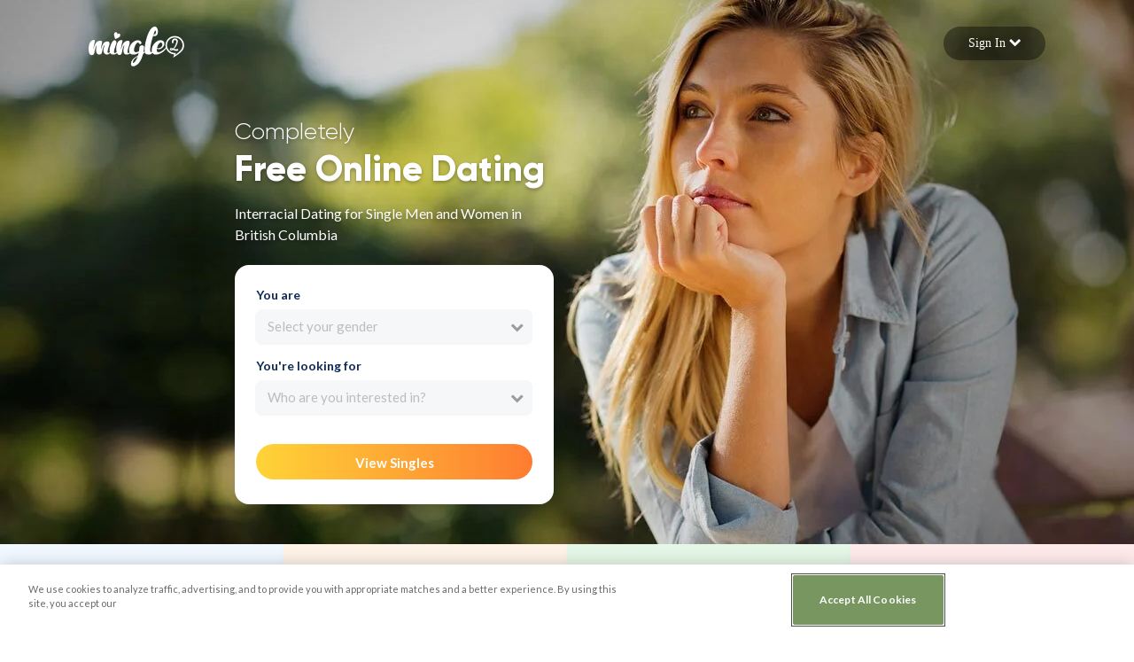

--- FILE ---
content_type: text/html; charset=utf-8
request_url: https://mingle2.com/online-dating/british-columbia/interracial-dating
body_size: 12197
content:
<!DOCTYPE html>
<html lang="en">
  <head>
        <script src="https://cdn.cookielaw.org/scripttemplates/otSDKStub.js"  type="text/javascript" charset="UTF-8" data-domain-script="a572c309-4826-47e8-9d0d-ed47b8e038a3" async></script>
  <script type="text/javascript">
    function OptanonWrapper() {
    }
  </script>



    

    <meta name="csrf-param" content="authenticity_token" />
<meta name="csrf-token" content="o+jdUs1YPkRhoLf4lplSch4wkTY38fG//OcUdCbOYom2k+xibc2PPD8KsrW43W7MqtE5gcSlC0+JNYw4sBXW4w==" />
<link rel="shortcut icon" type="image/x-icon" href="https://eros.mingle2.com/main/resources/assets/app_icon-7820650143036fead9e57eb1f3981b3f.png" />
<link rel="apple-touch-icon" href="https://eros.mingle2.com/main/resources/assets/app_icon-7820650143036fead9e57eb1f3981b3f.png">
<link rel="alternate" href="https://mingle2.com/" hreflang="x-default" />

<title>Interracial Dating for Single Men and Women in British Columbia</title>
<meta http-equiv="content-type"   content="text/html; charset=UTF-8" />
<meta name="viewport"             content="width=device-width, initial-scale=1">
<meta name="description"          content="Meet thousands of singles from all over the world who are into interracial dating just like you. Here at Mingle2 we give you chances to date differently. Whether you&#39;re in British Columbia or anyplace in the world, you can find yourself a date with Asian, African-American, Caucasian, Hispanic, Latin singles on Mingle2.">
<meta name="theme-color"          content="#ca3526">

<meta property="og:title"         content="Interracial Dating for Single Men and Women in British Columbia">
<meta property="og:url"           content="https://mingle2.com">
<meta property="og:description"   content="Meet thousands of singles from all over the world who are into interracial dating just like you. Here at Mingle2 we give you chances to date differently. Whether you&#39;re in British Columbia or anyplace in the world, you can find yourself a date with Asian, African-American, Caucasian, Hispanic, Latin singles on Mingle2.">
<meta property="og:type"          content="website">
<meta property="og:image"         content="https://eros.mingle2.com/main/resources/assets/new/inbox/bulletin_logo-e7949cd30bbbc0ff6c923ceb0687fdee.jpg">
<meta property="og:site_name"     content="Mingle2">
<link rel="image_src" href="https://eros.mingle2.com/main/resources/assets/new/inbox/bulletin_logo-e7949cd30bbbc0ff6c923ceb0687fdee.jpg" />

<meta name="twitter:site"         content="@mingle2">
<meta name="twitter:card"         content="summary">
<meta name="twitter:description"  content="Meet thousands of singles from all over the world who are into interracial dating just like you. Here at Mingle2 we give you chances to date differently. Whether you&#39;re in British Columbia or anyplace in the world, you can find yourself a date with Asian, African-American, Caucasian, Hispanic, Latin singles on Mingle2.">
<meta name="twitter:title"        content="Interracial Dating for Single Men and Women in British Columbia">
<meta name="twitter:image"        content="https://eros.mingle2.com/main/resources/assets/new/inbox/bulletin_logo-e7949cd30bbbc0ff6c923ceb0687fdee.jpg">
<meta name="twitter:creator"      content="mingle2">
<meta name="twitter:image:alt"    content="Mingle2 online dating">


<meta name="p:domain_verify"      content="3f5a360eb3f113d13b407c135586d5a7">
<meta name="author"               content="Mingle2">
<meta name="msvalidate.01"        content="10DC598300E6F508BAF25F2BFC8DBC7E" >

    <link rel="preconnect" href="https://fonts.googleapis.com">
<link rel="preconnect" href="https://fonts.gstatic.com" crossorigin>
<link rel="preload" as="style" href="https://fonts.googleapis.com/css2?family=Lato:wght@100;300;400;700;900&display=swap">
<link rel="stylesheet" media="print" onload="this.onload=null;this.removeAttribute('media');" href="https://fonts.googleapis.com/css2?family=Lato:wght@100;300;400;700;900&display=swap">
<!-- no-JS fallback -->
<noscript>
  <link rel="stylesheet" href="https://fonts.googleapis.com/css2?family=Lato:wght@100;300;400;700;900&display=swap">
</noscript>

<link rel="preload" href="https://eros.mingle2.com/main/resources/assets/awesome/fontawesome-webfont-e0bed3f8dc3000b1447ad002ec6484f5.woff2" as="font" type="font/woff2" crossorigin>
<link rel="preload" href="https://eros.mingle2.com/main/resources/assets/gilroy/Gilroy-Light-5ec012aa81ec57899dd72e2dc8302cd8.woff2" as="font" type="font/woff2" crossorigin>
<link rel="preload" href="https://eros.mingle2.com/main/resources/assets/gilroy/Gilroy-ExtraBold-7eb05b73ebbd9ab53a3371c23eb53682.woff2" as="font" type="font/woff2" crossorigin>

<link rel="preload" href="https://eros.mingle2.com/main/resources/assets/landing_pages_version_2/base-ea6ac3fb2eb0ad13820dab963c734135.css" as="style">
<link rel="stylesheet" href="https://eros.mingle2.com/main/resources/assets/landing_pages_version_2/base-ea6ac3fb2eb0ad13820dab963c734135.css">


    <!-- Global site tag (gtag.js) - Google Analytics -->
<script async src="https://www.googletagmanager.com/gtag/js?id=UA-493444-3"></script>
<script>
window.dataLayer = window.dataLayer || [];
function gtag(){dataLayer.push(arguments);}
gtag('js', new Date());

gtag('config', 'UA-493444-3');
</script>




    <script src="https://www.google.com/recaptcha/enterprise.js?render=6Lf_b0wqAAAAAA10tM8Kr44Y-kSjbJopW7UsNXNG"></script>

    <link rel='canonical' href="https://mingle2.com/online-dating/british-columbia/interracial-dating" />
  </head>
  <body
    class=" user-mode"
    data-recaptcha-site-key="6Lf_b0wqAAAAAA10tM8Kr44Y-kSjbJopW7UsNXNG"
    data-session-domain=".mingle2.com"
    data-current-testing-mode="user_mode"
    data-captcha-verification-settings="{&quot;enabled&quot;:true,&quot;track_login_event_enabled&quot;:true,&quot;assess_login_event_enabled&quot;:false,&quot;track_signup_event_enabled&quot;:true,&quot;assess_signup_event_enabled&quot;:false,&quot;track_nudge_event_enabled&quot;:true,&quot;track_like_event_enabled&quot;:true,&quot;track_skip_event_enabled&quot;:true,&quot;track_chat_event_enabled&quot;:true,&quot;track_direct_chat_event_enabled&quot;:true,&quot;track_view_paywall_event_enabled&quot;:true,&quot;collecting_when_online_enabled&quot;:false}"
    data-ads-partner-name="ADPUSHUP"
    data-ads-disabled="true"
    >
    <main>
        
  


<div id='top_category'>
  <!-- Section signup -->
	
<section class="signup-bg ">
  <div id="alaska-box-login" class="collapsed-section">
    <div class="alaska-box-login container-fluid">
      <form action="https://mingle2.com/user/verify_login" accept-charset="UTF-8" method="post"><input name="utf8" type="hidden" value="&#x2713;" /><input type="hidden" name="authenticity_token" value="VhIbdbWT44mR0O9zkVNb7sg6PAnrPtuthb+ECg1cpgtDaSpFFQZS8c966j6/F2dQfNuUvhhqIV3wbRxGm4cSYQ==" />
  <div class="row">
    <div class="col-md-10 box-login text-right">
      <input type="text" name="login" id="login" maxlength="100" class="username" placeholder="Your Email" required="required" />
      <input type="password" name="password" id="password" value="" maxlength="100" class="password" placeholder="Password" required="required" autocomplete="off" />
      <div class="row box-login-actions">
        <div class="forgot-password">
          <a href="https://mingle2.com/user/forgot_password">Forgot your password</a>
        </div>
      </div>
    </div>
    <div class="btn-signin text-left">
      <button 
        class="form-with-recaptcha-action"
        data-recaptcha-action='login'>Sign in</button>
    </div>
  </div>
</form>
    </div>
  </div>
  <div class="section-top-page">  
    <div class='container-fluid'>
      <nav class='row'>
        <div class="logo-top">
          <a href="/" aria-label="Mingle2 Logo">
            <img alt="Mingle2 logo" src="https://eros.mingle2.com/main/resources/assets/mingle2-alaska-logo-611051664b006cb82ceec3903939fe3a.svg" />
          </a>
        </div>

          <div role="button" data-toggle="collapse" href="#alaska-box-login" class="btn-toggle-signin collapsible collapsed">
            <div class="text">
              Sign In
              <i class="fa fa-chevron-up" aria-hidden="true"></i>
            </div>
          </div>
      </nav>

      <div class="background-wrapper">
        <div class="image-box">
              <picture>
                <source type="image/webp" media="(max-width: 767px)" srcset="https://eros.mingle2.com/main/resources/assets/default_800-30b902bf43896e463c345357a5166f78.webp"></source>
                <source type="image/webp" media="(min-width: 768px)" srcset="https://eros.mingle2.com/main/resources/assets/default_1280-53bf5a3d83ffc86e5bb4f61e3d8d1f57.webp"></source>
                <source type="image/webp" media="(min-width: 1196px)" srcset="https://eros.mingle2.com/main/resources/assets/default_1920-f7eca23a72f41adcbcdd70cb299e59eb.webp"></source>
                <source media="(max-width: 767px)" srcset="https://eros.mingle2.com/main/resources/assets/default_800-ebfdf2e945e8c9a1026bbc04e96d8a9f.jpg"></source>
                <source media="(min-width: 768px)" srcset="https://eros.mingle2.com/main/resources/assets/default_1280-f8424e4d8e3fa79d616f2fd512750aa0.jpg"></source>
                <source media="(min-width: 1196px)" srcset="https://eros.mingle2.com/main/resources/assets/default_1920-c044ac00ad2c05081180d35eca2d6376.jpg"></source>
                <img alt="dating image" src="https://eros.mingle2.com/main/resources/assets/default_1920-c044ac00ad2c05081180d35eca2d6376.jpg" />
              </picture>
        </div>
      </div>

      <div class='row flex-md-row'>
        <div class='signup-section col-12 col-md-6 justify-content-center justify-content-md-end align-items-end d-flex head-left'>
          <div class='form-container'>
            <div class='context-section'>
              <div class='context-infos'>
                <div class='position-relative'>
                  <div class='position-absolute head-text'>
                    <div class="completely row-col-12">Completely</div>
                    <div class="free-online-dating row-col-12">Free Online Dating</div>
                    <h1 class='main-head mt-2 mb-4 row-col-12'>Interracial Dating for Single Men and Women in British Columbia</h1>
                  </div>
                </div>
              </div>
            </div>
            <div class='form-page pb-4 pb-md-5'>
                <form class="sign-up-form" action="https://mingle2.com/user/step1" accept-charset="UTF-8" method="post"><input name="utf8" type="hidden" value="&#x2713;" /><input type="hidden" name="authenticity_token" value="pKPcAzd11QD9OSQvb3a3cRD2TprTIGkfw9bVNIs8ggyx2O0zl+BkeKOTIWJBMovPpBfmLSB0k++2BE14Hec2Zg==" />
  <div class="form-section">
    <input type="hidden" name="signup_from" id="signup_from" value="2" />
    <div class="row">
      <div class="col-12 gender-container">
        <div class="line-gender">
          You are
        </div>
        <div class="input-group select-input-with-icon">
          <select name="gender" id="gender" class="custom-select">
            <option value="" data-placeholder="true"></option>
              <option value="M" >
              Man
              </option>
              <option value="F" >
              Woman
              </option>
              <option value="non_binary" >
              Non-Binary
              </option>
              <option value="trans_man" >
              Trans Man
              </option>
              <option value="trans_woman" >
              Trans Woman
              </option>
          </select>
        </div>
      </div>
    </div>

    <div class="row">
      <div class="col-12 seeking-as-container">
        <div class="line-seeking-as">
          You're looking for
        </div>
        <div class="input-group select-input-with-icon">
          <select name="seeking_as[]" id="seeking_as" class="custom-select" multiple="multiple"><option value="M">Man</option>
<option value="F">Woman</option>
<option value="non_binary">Non-Binary</option>
<option value="trans_man">Trans Man</option>
<option value="trans_woman">Trans Woman</option></select>
        </div>
      </div>
    </div>

    <div id="signup-content-hide" class="collapsed-section">
      <div class="row">
        <div class="col-12">
          <input type="text" name="email" id="email" maxlength="100" class="form-control" aria-label="Email" placeholder="Email" />
        </div>
      </div>
      <div class="row">
        <div id="box-country" class="box-country col-12">
          <label></label>
          <div class="input-group select-input-with-icon">
            <select name="country" class="country for_country custom-select" id="countries" aria-label='countries' aria-label='Country'>
                <option value="254" >United States</option>
                <option value="253" >United Kingdom</option>
                <option value="43"  selected="selected">Canada</option>
                <option value="14" >Australia</option>
                <option value="91" >Germany</option>
                <option value="113" >India</option>
                <option value="117" >Ireland</option>
                <option value="175" >Netherlands</option>
                <option value="178" >New Zealand</option>
                <option value="195" >Philippines</option>
                <option value="333" >South Africa</option>
              <option value="254">---------</option>
                <option value="1">Afghanistan</option>
                <option value="261">Aland Islands</option>
                <option value="262">Albania</option>
                <option value="3">Algeria</option>
                <option value="4">American Samoa</option>
                <option value="263">Andorra</option>
                <option value="264">Angola</option>
                <option value="265">Anguilla</option>
                <option value="8">Antarctica</option>
                <option value="355">Antigua and Barbuda</option>
                <option value="10">Argentina</option>
                <option value="266">Armenia</option>
                <option value="12">Aruba</option>
                <option value="14">Australia</option>
                <option value="15">Austria</option>
                <option value="267">Azerbaijan</option>
                <option value="17">Bahamas</option>
                <option value="356">Bahrain</option>
                <option value="20">Bangladesh</option>
                <option value="21">Barbados</option>
                <option value="357">Belarus</option>
                <option value="24">Belgium</option>
                <option value="25">Belize</option>
                <option value="358">Benin</option>
                <option value="27">Bermuda</option>
                <option value="268">Bhutan</option>
                <option value="29">Bolivia</option>
                <option value="359">Bonaire, Sint Eustatius and Saba</option>
                <option value="269">Bosnia and Herzegovina</option>
                <option value="270">Botswana</option>
                <option value="271">Bouvet Island</option>
                <option value="33">Brazil</option>
                <option value="360">British Indian Ocean Territory</option>
                <option value="350">British Virgin Islands</option>
                <option value="272">Brunei Darussalam</option>
                <option value="37">Bulgaria</option>
                <option value="361">Burkina Faso</option>
                <option value="273">Burundi</option>
                <option value="274">Cambodia</option>
                <option value="275">Cameroon</option>
                <option value="43"selected="selected">Canada</option>
                <option value="276">Cape Verde</option>
                <option value="277">Cayman Islands</option>
                <option value="278">Central African Republic</option>
                <option value="279">Chad</option>
                <option value="48">Chile</option>
                <option value="49">China</option>
                <option value="280">Christmas Island</option>
                <option value="281">Cocos Islands</option>
                <option value="53">Colombia</option>
                <option value="282">Comoros</option>
                <option value="283">Congo</option>
                <option value="362">Congo (the Democratic Republic of the)</option>
                <option value="284">Cook Islands</option>
                <option value="59">Costa Rica</option>
                <option value="61">Croatia</option>
                <option value="62">Cuba</option>
                <option value="399">Curacao</option>
                <option value="63">Cyprus</option>
                <option value="64">Czech Republic</option>
                <option value="65">Denmark</option>
                <option value="285">Djibouti</option>
                <option value="68">Dom. Republic</option>
                <option value="363">Dominica</option>
                <option value="70">Ecuador</option>
                <option value="71">Egypt</option>
                <option value="72">El Salvador</option>
                <option value="364">Equatorial Guinea</option>
                <option value="286">Eritrea</option>
                <option value="75">Estonia</option>
                <option value="287">Ethiopia</option>
                <option value="365">Falkland Islands (Islas Malvinas)</option>
                <option value="366">Faroe Islands</option>
                <option value="80">Fiji</option>
                <option value="81">Finland</option>
                <option value="82">France</option>
                <option value="367">French Guiana</option>
                <option value="368">French Polynesia</option>
                <option value="369">French Southern Territories</option>
                <option value="288">Gabon</option>
                <option value="400">Gambia</option>
                <option value="90">Georgia</option>
                <option value="91">Germany</option>
                <option value="289">Ghana</option>
                <option value="290">Gibraltar</option>
                <option value="95">Greece</option>
                <option value="291">Greenland</option>
                <option value="97">Grenada</option>
                <option value="370">Guadeloupe</option>
                <option value="99">Guam</option>
                <option value="100">Guatemala</option>
                <option value="371">Guernsey</option>
                <option value="292">Guinea</option>
                <option value="372">Guinea-Bissau</option>
                <option value="293">Guyana</option>
                <option value="105">Haiti</option>
                <option value="373">Heard Island and McDonald Islands</option>
                <option value="374">Holy See</option>
                <option value="108">Honduras</option>
                <option value="109">Hong Kong</option>
                <option value="111">Hungary</option>
                <option value="112">Iceland</option>
                <option value="113">India</option>
                <option value="114">Indonesia</option>
                <option value="294">Iran</option>
                <option value="116">Iraq</option>
                <option value="117">Ireland</option>
                <option value="295">Isle of Man</option>
                <option value="118">Israel</option>
                <option value="119">Italy</option>
                <option value="401">Ivory Coast</option>
                <option value="120">Jamaica</option>
                <option value="122">Japan</option>
                <option value="296">Jersey</option>
                <option value="126">Jordan</option>
                <option value="297">Kazakhstan</option>
                <option value="402">Kenya</option>
                <option value="298">Kiribati</option>
                <option value="134">Kuwait</option>
                <option value="300">Kyrgyzstan</option>
                <option value="301">Laos</option>
                <option value="137">Latvia</option>
                <option value="138">Lebanon</option>
                <option value="375">Lesotho</option>
                <option value="302">Liberia</option>
                <option value="303">Libya</option>
                <option value="142">Liechtenstein</option>
                <option value="143">Lithuania</option>
                <option value="144">Luxembourg</option>
                <option value="145">Macao</option>
                <option value="376">Madagascar</option>
                <option value="304">Malawi</option>
                <option value="149">Malaysia</option>
                <option value="150">Maldives</option>
                <option value="305">Mali</option>
                <option value="152">Malta</option>
                <option value="377">Marshall Islands</option>
                <option value="306">Martinique</option>
                <option value="307">Mauritania</option>
                <option value="308">Mauritius</option>
                <option value="309">Mayotte</option>
                <option value="159">Mexico</option>
                <option value="310">Micronesia</option>
                <option value="311">Moldova</option>
                <option value="164">Monaco</option>
                <option value="165">Mongolia</option>
                <option value="312">Montenegro</option>
                <option value="313">Montserrat</option>
                <option value="168">Morocco</option>
                <option value="314">Mozambique</option>
                <option value="315">Myanmar</option>
                <option value="316">Namibia</option>
                <option value="317">Nauru</option>
                <option value="174">Nepal</option>
                <option value="175">Netherlands</option>
                <option value="318">New Caledonia</option>
                <option value="178">New Zealand</option>
                <option value="319">Nicaragua</option>
                <option value="320">Niger</option>
                <option value="321">Nigeria</option>
                <option value="322">Niue</option>
                <option value="323">Norfolk Island</option>
                <option value="299">North Korea</option>
                <option value="378">Northern Mariana Islands</option>
                <option value="185">Norway</option>
                <option value="324">Oman</option>
                <option value="187">Pakistan</option>
                <option value="325">Palau</option>
                <option value="379">Palestine, State of</option>
                <option value="190">Panama</option>
                <option value="326">Papua New Guinea</option>
                <option value="193">Paraguay</option>
                <option value="194">Peru</option>
                <option value="195">Philippines</option>
                <option value="380">Pitcairn</option>
                <option value="197">Poland</option>
                <option value="198">Portugal</option>
                <option value="199">Puerto Rico</option>
                <option value="200">Qatar</option>
                <option value="403">Republic of Macedonia</option>
                <option value="381">Reunion</option>
                <option value="202">Romania</option>
                <option value="203">Russia</option>
                <option value="327">Rwanda</option>
                <option value="382">Saint Barthelemy</option>
                <option value="383">Saint Helena, Ascension and Tristan da Cunha</option>
                <option value="384">Saint Kitts and Nevis</option>
                <option value="385">Saint Lucia</option>
                <option value="404">Saint Martin</option>
                <option value="386">Saint Pierre and Miquelon</option>
                <option value="387">Saint Vincent and the Grenadines</option>
                <option value="210">Samoa</option>
                <option value="328">San Marino</option>
                <option value="388">Sao Tome and Principe</option>
                <option value="213">Saudi Arabia</option>
                <option value="405">Senegal</option>
                <option value="406">Serbia</option>
                <option value="329">Seychelles</option>
                <option value="330">Sierra Leone</option>
                <option value="219">Singapore</option>
                <option value="389">Sint Maarten</option>
                <option value="331">Slovakia</option>
                <option value="221">Slovenia</option>
                <option value="390">Solomon Islands</option>
                <option value="332">Somalia</option>
                <option value="333">South Africa</option>
                <option value="391">South Georgia and the South Sandwich Islands</option>
                <option value="133">South Korea</option>
                <option value="392">South Sudan</option>
                <option value="226">Spain</option>
                <option value="228">Sri Lanka</option>
                <option value="334">Sudan</option>
                <option value="335">Suriname</option>
                <option value="393">Svalbard and Jan Mayen</option>
                <option value="394">Swaziland</option>
                <option value="233">Sweden</option>
                <option value="234">Switzerland</option>
                <option value="336">Syria</option>
                <option value="236">Taiwan</option>
                <option value="337">Tajikistan</option>
                <option value="338">Tanzania</option>
                <option value="239">Thailand</option>
                <option value="339">Timor</option>
                <option value="340">Togo</option>
                <option value="341">Tokelau</option>
                <option value="342">Tonga</option>
                <option value="407">Trinidad and Tobago</option>
                <option value="343">Tunisia</option>
                <option value="246">Turkey</option>
                <option value="344">Turkmenistan</option>
                <option value="395">Turks and Caicos Islands</option>
                <option value="345">Tuvalu</option>
                <option value="252">U.A.E</option>
                <option value="351">U.S. Virgin Islands</option>
                <option value="346">Uganda</option>
                <option value="251">Ukraine</option>
                <option value="253">United Kingdom</option>
                <option value="254">United States</option>
                <option value="396">United States Minor Outlying Islands</option>
                <option value="347">Uruguay</option>
                <option value="348">Uzbekistan</option>
                <option value="349">Vanuatu</option>
                <option value="259">Venezuela</option>
                <option value="260">Vietnam</option>
                <option value="397">Wallis and Futuna</option>
                <option value="398">Western Sahara</option>
                <option value="352">Yemen</option>
                <option value="353">Zambia</option>
                <option value="354">Zimbabwe</option>
            </select>
          </div>
        </div>
      </div>
    </div>
    <div class="row">
      <div class="col-12">
        <button class="btn-view-single-signup btn-view-singles">View Singles</button>
      </div>
    </div>
  </div>
</form>
            </div>
          </div>
        </div>
      </div>
    </div>
  </div>
</section>


	<!-- Section explain -->
	<section class="alaska-section-explain">
  <div class="container-fluid">
    <div class="row">
      <div class="block-explain ton-of-singles">
        <div class="explain-head">TONS OF SINGLES</div>
        <div class="explain-sub-head">639,302 new members per month</div>
      </div>
      <div class="block-explain it-free">
        <div class="explain-head">IT'S FREE! </div>
        <div class="explain-sub-head">Message anyone, anytime, always free.</div>
      </div>
      <div class="block-explain safe-secure">
        <div class="explain-head">SAFE & SECURE</div>
        <div class="explain-sub-head"> We strictly monitor all profiles & you can block anyone you don't want to talk to.</div>
      </div>
      <div class="block-explain it-quick">
        <div class="explain-head">IT'S QUICK!</div>
        <div class="explain-sub-head">Sign up and find matches within minutes.</div>
      </div>
    </div>
  </div>
</section>


	<!-- Section get the app -->
	<section class="alaska-section-get-the-app">
  <div class="container text-center py-4">
    <div class="py-3">
      Over 30,000 5 Star Reviews
    </div>
    <h2 class="get-the-app text-center">Get the App!!!</h2>
    <div class="review-star">
      <i class="fa fa-star"></i>
      <i class="fa fa-star"></i>
      <i class="fa fa-star"></i>
      <i class="fa fa-star"></i>
      <i class="fa fa-star"></i>
    </div>
    <div class="row d-flex justify-content-center py-3">
      <a href='https://itunes.apple.com/us/app/mingle-2-online-dating-chat/id1265035248?mt=8'>
        <div class="get-app ios">App Store</div>
      </a>
      <a href='https://play.google.com/store/apps/details?id=mingle.android.mingle2&hl=en'>
        <div class="get-app android">Google Play</div>
      </a>
    </div>
  </div>
</section>
<script type="application/ld+json">
{
  "@context": "https://schema.org",
  "@type": "SoftwareApplication",
  "name": "Mingle2 Free Online Dating App - Chat, Date, Meet",
  "operatingSystem": "Android, iOS",
  "applicationCategory": "Dating",
  "aggregateRating": {
    "@type": "AggregateRating",
    "ratingValue": "4.7",
    "ratingCount": "274537"
  },
  "offers": {
    "@type": "Offer",
    "price": 0,
    "priceCurrency": "USD"
  }
}
</script>


	<!-- Section welcome to the best site -->
	<section class="py-2 py-md-4 alaska-section-welcome-to-the-best-free-website">
  <div class="container py-3">
      <h2 class="head text-center">Welcome to the best free dating site on the web</h2>
    <div class="content text-center">
      Meet thousands of singles from all over the world who are into interracial dating just like you. Here at Mingle2 we give you chances to date differently. Whether you're in British Columbia or anyplace in the world, you can find yourself a date with Asian, African-American, Caucasian, Hispanic, Latin singles on Mingle2.
    </div>
  </div>
</section>


  <!-- Section SEO Contents-->
    <section class="admin-custom-content bg-color-dynamic">
    <div class="container py-3 py-md-4">


      <h2 class="head text-center">Revolutionizing Dating in British Columbia with Mingle2</h2>
      <div class="content py-3 text-center">
        <p><span data-sheets-value="{&quot;1&quot;:2,&quot;2&quot;:&quot;The online dating revolution transformed how people connect and engage, especially for singles in British Columbia. Platforms like Mingle2 offer access to an extensive network of potential matches locally and beyond. Pursue long-term relationships, casual encounters, or broaden your social network; Mingle2 online dating offers limitless chances to connect with people sharing your passions, values, and objectives in British Columbia.&quot;}" data-sheets-userformat="{&quot;2&quot;:641,&quot;3&quot;:{&quot;1&quot;:0},&quot;10&quot;:1,&quot;12&quot;:0}">The online dating revolution transformed how people connect and engage, especially for singles in British Columbia. Platforms like Mingle2 offer access to an extensive network of potential matches locally and beyond. Pursue long-term relationships, casual encounters, or broaden your social network; Mingle2 online dating offers limitless chances to connect with people sharing your passions, values, and objectives in British Columbia.</span></p>
      </div>
    </div>
  </section>
  <section class="admin-custom-content bg-color-dynamic">
    <div class="container py-3 py-md-4">


      <h2 class="head text-center">Experience the Enriching World of Interracial Dating with Mingle2</h2>
      <div class="content py-3 text-center">
        <p><span data-sheets-value="{&quot;1&quot;:2,&quot;2&quot;:&quot;Mingle2 is a top platform for interracial dating. It has a diverse community and promotes inclusivity. Users can connect with like-minded singles from different cultures. Experience the fascinating world of interracial dating on Mingle2. Uncover the magic of finding your perfect match. Celebrate the blend of cultures, traditions, and values that make us unique.&quot;}" data-sheets-userformat="{&quot;2&quot;:897,&quot;3&quot;:{&quot;1&quot;:0},&quot;10&quot;:1,&quot;11&quot;:3,&quot;12&quot;:0}">Mingle2 is a top platform for interracial dating. It has a diverse community and promotes inclusivity. Users can connect with like-minded singles from different cultures. Experience the fascinating world of interracial dating on Mingle2. Uncover the magic of finding your perfect match. Celebrate the blend of cultures, traditions, and values that make us unique!</span></p>
      </div>
    </div>
  </section>


	<!-- Section people saying -->
	  <section class='people-saying bg-color-dynamic'>
    <div class='container py-3 py-md-4'>
      <h2 class='head text-center my-3 pb-4'>
         Interracial Dating
      </h2>
      <div class='user-comments'>
        <div class='row justify-content-center'>
            <div class='col-12 col-sm-6 col-md-6 col-lg-4'>
              <div class='user-comment-item'>
                <div class="user-info">
                  <span class="user-avatar">
                    <a class="payment-btn" href="/payment?from=recentactivity"><img alt="l...m's photo"
         class="lazyload user_thumbnail"
         data-src="https://static1.mingle2.com/images/users/98/69/921dd72efdbe9f5feaedb1ba2e26604a.jpg?1590383696"
         height="70"
         width="70"
         data-user-id=""></a>
                  </span>
                  <div class="user-saying-item">
                    <div class="user-name">
                      <a rel="nofollow" href="/users/view/43642457"><span itemprop="colleague" class="display-name">levi ingram</span></a>
                    </div>
                    <div class="user-location">
                      28 year old man
                    </div>
                  </div>
                </div>
                <div class="user-comment">
                    <b>Interest: </b> Camping, Camping, Cooking, Cooking, Dancing, Dancing, Gaming, Gaming, Hiking, Hiking, Martial arts, Martial arts, Music, Music, Reading, Reading, Running, Running, Cycling, Cycling, Yoga, Yoga, Traveling, Traveling, Photography, Photography, Meditation, Meditation, Volunteering, Volunteering, Fashion, Fashion
                  <br/>
                    <b>Looking for: </b> Dating, Activity partner, Marriage, Relationship, Intimate encounter, Friendship
                </div>
              </div>
            </div>
            <div class='col-12 col-sm-6 col-md-6 col-lg-4'>
              <div class='user-comment-item'>
                <div class="user-info">
                  <span class="user-avatar">
                    <a class="payment-btn" href="/payment?from=recentactivity"><img alt="M...t's photo"
         class="lazyload user_thumbnail"
         data-src="https://static1.mingle2.com/images/users/14/72/fc5643ec-2796-4f10-a713-9014823f34db.jpg?1615098421"
         height="70"
         width="70"
         data-user-id=""></a>
                  </span>
                  <div class="user-saying-item">
                    <div class="user-name">
                      <a rel="nofollow" href="/users/view/53135556"><span itemprop="colleague" class="display-name">Margot</span></a>
                    </div>
                    <div class="user-location">
                      29 year old woman
                    </div>
                  </div>
                </div>
                <div class="user-comment">
                    <b>Interest: </b> I will tell you later
                  <br/>
                    <b>Looking for: </b> Dating, Intimate encounter
                </div>
              </div>
            </div>
            <div class='col-12 col-sm-6 col-md-6 col-lg-4'>
              <div class='user-comment-item'>
                <div class="user-info">
                  <span class="user-avatar">
                    <a class="payment-btn" href="/payment?from=recentactivity"><img alt="R... 's photo"
         class="lazyload user_thumbnail"
         data-src="https://static1.mingle2.com/images/users/52/15/43952b7886abee5bf1014b822ad8325b.jpg?1590223493"
         height="70"
         width="70"
         data-user-id=""></a>
                  </span>
                  <div class="user-saying-item">
                    <div class="user-name">
                      <a rel="nofollow" href="/users/view/43585014"><span itemprop="colleague" class="display-name">Roni </span></a>
                    </div>
                    <div class="user-location">
                      35 year old man
                    </div>
                  </div>
                </div>
                <div class="user-comment">
                    <b>Interest: </b> I will tell you later
                  <br/>
                    <b>Looking for: </b> Dating, Intimate encounter
                </div>
              </div>
            </div>
            <div class='col-12 col-sm-6 col-md-6 col-lg-4'>
              <div class='user-comment-item'>
                <div class="user-info">
                  <span class="user-avatar">
                    <a class="payment-btn" href="/payment?from=recentactivity"><img alt="S...y's photo"
         class="lazyload user_thumbnail"
         data-src="https://static1.mingle2.com/images/users/88/44/4ae05eda7207eb5ad70bfd637d23ca44.jpg?1441730150"
         height="70"
         width="70"
         data-user-id=""></a>
                  </span>
                  <div class="user-saying-item">
                    <div class="user-name">
                      <a rel="nofollow" href="/users/view/299393"><span itemprop="colleague" class="display-name">SweeterThenCandy</span></a>
                    </div>
                    <div class="user-location">
                      35 year old woman
                    </div>
                  </div>
                </div>
                <div class="user-comment">
                    <b>Interest: </b> Antique collecting
                  <br/>
                    <b>Looking for: </b> Intimate encounter
                </div>
              </div>
            </div>
            <div class='col-12 col-sm-6 col-md-6 col-lg-4'>
              <div class='user-comment-item'>
                <div class="user-info">
                  <span class="user-avatar">
                    <a class="payment-btn" href="/payment?from=recentactivity"><img alt="H...n's photo"
         class="lazyload user_thumbnail"
         data-src="https://static1.mingle2.com/images/users/22/95/ac40b0fd5dbed373f6a7d79d0622d9e4.jpg?1591776067"
         height="70"
         width="70"
         data-user-id=""></a>
                  </span>
                  <div class="user-saying-item">
                    <div class="user-name">
                      <a rel="nofollow" href="/users/view/44145513"><span itemprop="colleague" class="display-name">Horneteen</span></a>
                    </div>
                    <div class="user-location">
                      24 year old man
                    </div>
                  </div>
                </div>
                <div class="user-comment">
                    <b>Interest: </b> I will tell you later
                  <br/>
                    <b>Looking for: </b> Activity partner, Intimate encounter
                </div>
              </div>
            </div>
            <div class='col-12 col-sm-6 col-md-6 col-lg-4'>
              <div class='user-comment-item'>
                <div class="user-info">
                  <span class="user-avatar">
                    <a class="payment-btn" href="/payment?from=recentactivity"><img alt="v...m's photo"
         class="lazyload user_thumbnail"
         data-src="https://static1.mingle2.com/images/users/35/47/6b2ff70b-349d-400e-a49b-495c6c066cda.jpg?1611241567"
         height="70"
         width="70"
         data-user-id=""></a>
                  </span>
                  <div class="user-saying-item">
                    <div class="user-name">
                      <a rel="nofollow" href="/users/view/51658534"><span itemprop="colleague" class="display-name">vanessamadison040@gmail.com</span></a>
                    </div>
                    <div class="user-location">
                      40 year old woman
                    </div>
                  </div>
                </div>
                <div class="user-comment">
                    <b>Interest: </b> I will tell you later
                  <br/>
                    <b>Looking for: </b> Marriage, Relationship, Intimate encounter
                </div>
              </div>
            </div>
            <div class='col-12 col-sm-6 col-md-6 col-lg-4'>
              <div class='user-comment-item'>
                <div class="user-info">
                  <span class="user-avatar">
                    <a class="payment-btn" href="/payment?from=recentactivity"><img alt="C... 's photo"
         class="lazyload user_thumbnail"
         data-src="https://static1.mingle2.com/images/users/94/93/fbf6b824c11382aa8464e2afddabae48.jpg?1596961241"
         height="70"
         width="70"
         data-user-id=""></a>
                  </span>
                  <div class="user-saying-item">
                    <div class="user-name">
                      <a rel="nofollow" href="/users/view/46075442"><span itemprop="colleague" class="display-name">Christian </span></a>
                    </div>
                    <div class="user-location">
                      23 year old man
                    </div>
                  </div>
                </div>
                <div class="user-comment">
                    <b>Interest: </b> I will tell you later
                  <br/>
                    <b>Looking for: </b> Intimate encounter
                </div>
              </div>
            </div>
            <div class='col-12 col-sm-6 col-md-6 col-lg-4'>
              <div class='user-comment-item'>
                <div class="user-info">
                  <span class="user-avatar">
                    <a class="payment-btn" href="/payment?from=recentactivity"><img alt="M...m's photo"
         class="lazyload user_thumbnail"
         data-src="https://static1.mingle2.com/images/users/63/6/30e3e3d315119fef5e445f3bb51866e3.jpg?1598836156"
         height="70"
         width="70"
         data-user-id=""></a>
                  </span>
                  <div class="user-saying-item">
                    <div class="user-name">
                      <a rel="nofollow" href="/users/view/46826989"><span itemprop="colleague" class="display-name">Mikaschm</span></a>
                    </div>
                    <div class="user-location">
                      24 year old woman
                    </div>
                  </div>
                </div>
                <div class="user-comment">
                    <b>Interest: </b> I will tell you later
                  <br/>
                    <b>Looking for: </b> Intimate encounter
                </div>
              </div>
            </div>
            <div class='col-12 col-sm-6 col-md-6 col-lg-4'>
              <div class='user-comment-item'>
                <div class="user-info">
                  <span class="user-avatar">
                    <a class="payment-btn" href="/payment?from=recentactivity"><img alt="P... 's photo"
         class="lazyload user_thumbnail"
         data-src="https://static1.mingle2.com/images/users/85/41/7f6aa37d-ef11-45ba-9689-366129beee17.jpg?1616520176"
         height="70"
         width="70"
         data-user-id=""></a>
                  </span>
                  <div class="user-saying-item">
                    <div class="user-name">
                      <a rel="nofollow" href="/users/view/53665358"><span itemprop="colleague" class="display-name">Patrick </span></a>
                    </div>
                    <div class="user-location">
                      34 year old man
                    </div>
                  </div>
                </div>
                <div class="user-comment">
                    <b>Interest: </b> I will tell you later
                  <br/>
                    <b>Looking for: </b> Dating, Activity partner, Intimate encounter, Friendship, Relationship
                </div>
              </div>
            </div>
            <div class='col-12 col-sm-6 col-md-6 col-lg-4'>
              <div class='user-comment-item'>
                <div class="user-info">
                  <span class="user-avatar">
                    <a class="payment-btn" href="/payment?from=recentactivity"><img alt="A...l's photo"
         class="lazyload user_thumbnail"
         data-src="https://static1.mingle2.com/images/users/23/23/37003ae3069a51f5c94b0094a399447e.jpg?1520562375"
         height="70"
         width="70"
         data-user-id=""></a>
                  </span>
                  <div class="user-saying-item">
                    <div class="user-name">
                      <a rel="nofollow" href="/users/view/24131042"><span itemprop="colleague" class="display-name">Amberhakal</span></a>
                    </div>
                    <div class="user-location">
                      37 year old woman
                    </div>
                  </div>
                </div>
                <div class="user-comment">
                    <b>Interest: </b> I will tell you later
                  <br/>
                    <b>Looking for: </b> Dating
                </div>
              </div>
            </div>
        </div>
      </div>
    </div>
  </section>


	<!-- Section content custom by admin -->
	

	<!-- Section search singles -->
  
<section class="alaska-browse-single bg-color-dynamic">
  <div class="container text-center py-2 py-sm-3 py-md-4">
    <div class="list-internal-links py-3">
      <a href='/online-dating/british-columbia/adult-dating' class='btn-internal-link'>British Columbia Adult dating</a><a href='/online-dating/british-columbia/asian-dating' class='btn-internal-link'>British Columbia Asian dating</a><a href='/online-dating/british-columbia/bbw-big-and-beautiful' class='btn-internal-link'>British Columbia Bbw big and beautiful</a><a href='/online-dating/british-columbia/bbw-dating' class='btn-internal-link'>British Columbia Bbw dating</a><a href='/online-dating/british-columbia/black-singles' class='btn-internal-link'>British Columbia Black singles</a><a href='/online-dating/british-columbia/buddhist-singles' class='btn-internal-link'>British Columbia Buddhist singles</a><a href='/online-dating/british-columbia/chat' class='btn-internal-link'>British Columbia Chat</a><a href='/online-dating/british-columbia/christian-dating' class='btn-internal-link'>British Columbia Christian dating</a><a href='/online-dating/british-columbia/cougars' class='btn-internal-link'>British Columbia Cougars</a><a href='/online-dating/british-columbia/divorced-singles' class='btn-internal-link'>British Columbia Divorced singles</a><a href='/online-dating/british-columbia/gay-personals' class='btn-internal-link'>British Columbia Gay personals</a><a href='/online-dating/british-columbia/hindu-singles' class='btn-internal-link'>British Columbia Hindu singles</a><a href='/online-dating/british-columbia/hookup-sites' class='btn-internal-link'>British Columbia Hookup sites</a><a href='/online-dating/british-columbia/international-dating' class='btn-internal-link'>British Columbia International dating</a><a href='/online-dating/british-columbia/jewish-singles' class='btn-internal-link'>British Columbia Jewish singles</a><a href='/online-dating/british-columbia/latin-singles' class='btn-internal-link'>British Columbia Latin singles</a><a href='/online-dating/british-columbia/lesbian-personals' class='btn-internal-link'>British Columbia Lesbian personals</a><a href='/online-dating/british-columbia/local-singles' class='btn-internal-link'>British Columbia Local singles</a><a href='/online-dating/british-columbia/mature-singles' class='btn-internal-link'>British Columbia Mature singles</a><a href='/online-dating/british-columbia/milfs' class='btn-internal-link'>British Columbia Milfs</a><a href='/online-dating/british-columbia/muslim-singles' class='btn-internal-link'>British Columbia Muslim singles</a><a href='/online-dating/british-columbia/senior-dating' class='btn-internal-link'>British Columbia Senior dating</a><a href='/online-dating/british-columbia/single-asian-women' class='btn-internal-link'>British Columbia Single asian women</a><a href='/online-dating/british-columbia/single-black-women' class='btn-internal-link'>British Columbia Single black women</a><a href='/online-dating/british-columbia/single-catholic-women' class='btn-internal-link'>British Columbia Single catholic women</a><a href='/online-dating/british-columbia/single-christian-women' class='btn-internal-link'>British Columbia Single christian women</a><a href='/online-dating/british-columbia/single-jewish-women' class='btn-internal-link'>British Columbia Single jewish women</a><a href='/online-dating/british-columbia/single-latina-hispanic-women' class='btn-internal-link'>British Columbia Single latina hispanic women</a><a href='/online-dating/british-columbia/single-mature-women' class='btn-internal-link'>British Columbia Single mature women</a><a href='/online-dating/british-columbia/single-men' class='btn-internal-link'>British Columbia Single men</a><a href='/online-dating/british-columbia/single-muslim-women' class='btn-internal-link'>British Columbia Single muslim women</a><a href='/online-dating/british-columbia/single-parents' class='btn-internal-link'>British Columbia Single parents</a><a href='/online-dating/british-columbia/single-women' class='btn-internal-link'>British Columbia Single women</a><a href='/online-dating/british-columbia/singles' class='btn-internal-link'>British Columbia Singles</a>
    </div>
  </div>
</section>

  <section class="container-with-ads-two-sides alaska-browse-single bg-color-dynamic">

    <div class="middle-content text-center py-2 py-sm-3 py-md-4">
      <div class="list-internal-links py-3">
        <h2 class="small-heading-2">Top Cities in British Columbia</h2>
        <ul>
            <li class='d-inline-block'><a class="btn btn-link-mingle2" href="/online-dating/british-columbia/abbotsford">Abbotsford Dating</a></li>
            <li class='d-inline-block'><a class="btn btn-link-mingle2" href="/online-dating/british-columbia/aldergrove">Aldergrove Dating</a></li>
            <li class='d-inline-block'><a class="btn btn-link-mingle2" href="/online-dating/british-columbia/burnaby">Burnaby Dating</a></li>
            <li class='d-inline-block'><a class="btn btn-link-mingle2" href="/online-dating/british-columbia/campbell-river">Campbell River Dating</a></li>
            <li class='d-inline-block'><a class="btn btn-link-mingle2" href="/online-dating/british-columbia/castlegar">Castlegar Dating</a></li>
            <li class='d-inline-block'><a class="btn btn-link-mingle2" href="/online-dating/british-columbia/chilliwack">Chilliwack Dating</a></li>
            <li class='d-inline-block'><a class="btn btn-link-mingle2" href="/online-dating/british-columbia/comox">Comox Dating</a></li>
            <li class='d-inline-block'><a class="btn btn-link-mingle2" href="/online-dating/british-columbia/coquitlam">Coquitlam Dating</a></li>
            <li class='d-inline-block'><a class="btn btn-link-mingle2" href="/online-dating/british-columbia/courtenay">Courtenay Dating</a></li>
            <li class='d-inline-block'><a class="btn btn-link-mingle2" href="/online-dating/british-columbia/cranbrook">Cranbrook Dating</a></li>
            <li class='d-inline-block'><a class="btn btn-link-mingle2" href="/online-dating/british-columbia/dawson-creek">Dawson Creek Dating</a></li>
            <li class='d-inline-block'><a class="btn btn-link-mingle2" href="/online-dating/british-columbia/delta">Delta Dating</a></li>
            <li class='d-inline-block'><a class="btn btn-link-mingle2" href="/online-dating/british-columbia/duncan">Duncan Dating</a></li>
            <li class='d-inline-block'><a class="btn btn-link-mingle2" href="/online-dating/british-columbia/fort-saint-john">Fort Saint John Dating</a></li>
            <li class='d-inline-block'><a class="btn btn-link-mingle2" href="/online-dating/british-columbia/fort-st-john">Fort St John Dating</a></li>
            <li class='d-inline-block'><a class="btn btn-link-mingle2" href="/online-dating/british-columbia/kamloops">Kamloops Dating</a></li>
            <li class='d-inline-block'><a class="btn btn-link-mingle2" href="/online-dating/british-columbia/kelowna">Kelowna Dating</a></li>
            <li class='d-inline-block'><a class="btn btn-link-mingle2" href="/online-dating/british-columbia/kitimat">Kitimat Dating</a></li>
            <li class='d-inline-block'><a class="btn btn-link-mingle2" href="/online-dating/british-columbia/langley">Langley Dating</a></li>
            <li class='d-inline-block'><a class="btn btn-link-mingle2" href="/online-dating/british-columbia/maple-ridge">Maple Ridge Dating</a></li>
            <li class='d-inline-block'><a class="btn btn-link-mingle2" href="/online-dating/british-columbia/merritt">Merritt Dating</a></li>
            <li class='d-inline-block'><a class="btn btn-link-mingle2" href="/online-dating/british-columbia/mission">Mission Dating</a></li>
            <li class='d-inline-block'><a class="btn btn-link-mingle2" href="/online-dating/british-columbia/nanaimo">Nanaimo Dating</a></li>
            <li class='d-inline-block'><a class="btn btn-link-mingle2" href="/online-dating/british-columbia/nelson">Nelson Dating</a></li>
            <li class='d-inline-block'><a class="btn btn-link-mingle2" href="/online-dating/british-columbia/new-westminster">New Westminster Dating</a></li>
            <li class='d-inline-block'><a class="btn btn-link-mingle2" href="/online-dating/british-columbia/north-vancouver">North Vancouver Dating</a></li>
            <li class='d-inline-block'><a class="btn btn-link-mingle2" href="/online-dating/british-columbia/parksville">Parksville Dating</a></li>
            <li class='d-inline-block'><a class="btn btn-link-mingle2" href="/online-dating/british-columbia/penticton">Penticton Dating</a></li>
            <li class='d-inline-block'><a class="btn btn-link-mingle2" href="/online-dating/british-columbia/port-alberni">Port Alberni Dating</a></li>
            <li class='d-inline-block'><a class="btn btn-link-mingle2" href="/online-dating/british-columbia/port-coquitlam">Port Coquitlam Dating</a></li>
            <li class='d-inline-block'><a class="btn btn-link-mingle2" href="/online-dating/british-columbia/port-moody">Port Moody Dating</a></li>
            <li class='d-inline-block'><a class="btn btn-link-mingle2" href="/online-dating/british-columbia/powell-river">Powell River Dating</a></li>
            <li class='d-inline-block'><a class="btn btn-link-mingle2" href="/online-dating/british-columbia/prince-george">Prince George Dating</a></li>
            <li class='d-inline-block'><a class="btn btn-link-mingle2" href="/online-dating/british-columbia/prince-rupert">Prince Rupert Dating</a></li>
            <li class='d-inline-block'><a class="btn btn-link-mingle2" href="/online-dating/british-columbia/qualicum-beach">Qualicum Beach Dating</a></li>
            <li class='d-inline-block'><a class="btn btn-link-mingle2" href="/online-dating/british-columbia/quesnel">Quesnel Dating</a></li>
            <li class='d-inline-block'><a class="btn btn-link-mingle2" href="/online-dating/british-columbia/revelstoke">Revelstoke Dating</a></li>
            <li class='d-inline-block'><a class="btn btn-link-mingle2" href="/online-dating/british-columbia/richmond">Richmond Dating</a></li>
            <li class='d-inline-block'><a class="btn btn-link-mingle2" href="/online-dating/british-columbia/salmon-arm">Salmon Arm Dating</a></li>
            <li class='d-inline-block'><a class="btn btn-link-mingle2" href="/online-dating/british-columbia/sooke">Sooke Dating</a></li>
            <li class='d-inline-block'><a class="btn btn-link-mingle2" href="/online-dating/british-columbia/squamish">Squamish Dating</a></li>
            <li class='d-inline-block'><a class="btn btn-link-mingle2" href="/online-dating/british-columbia/surrey">Surrey Dating</a></li>
            <li class='d-inline-block'><a class="btn btn-link-mingle2" href="/online-dating/british-columbia/terrace">Terrace Dating</a></li>
            <li class='d-inline-block'><a class="btn btn-link-mingle2" href="/online-dating/british-columbia/vancouver">Vancouver Dating</a></li>
            <li class='d-inline-block'><a class="btn btn-link-mingle2" href="/online-dating/british-columbia/vernon">Vernon Dating</a></li>
            <li class='d-inline-block'><a class="btn btn-link-mingle2" href="/online-dating/british-columbia/victoria">Victoria Dating</a></li>
            <li class='d-inline-block'><a class="btn btn-link-mingle2" href="/online-dating/british-columbia/west-vancouver">West Vancouver Dating</a></li>
            <li class='d-inline-block'><a class="btn btn-link-mingle2" href="/online-dating/british-columbia/westbank">Westbank Dating</a></li>
            <li class='d-inline-block'><a class="btn btn-link-mingle2" href="/online-dating/british-columbia/whistler">Whistler Dating</a></li>
            <li class='d-inline-block'><a class="btn btn-link-mingle2" href="/online-dating/british-columbia/white-rock">White Rock Dating</a></li>
            <li class='d-inline-block'><a class="btn btn-link-mingle2" href="/online-dating/british-columbia/williams-lake">Williams Lake Dating</a></li>
        </ul>
      </div>

    </div>

  </section>


        <!-- Section content custom by admin -->
	

	<!-- Section internal link top countries -->
	<section class="alaska-browse-single bg-color-dynamic">
  <div class="container text-center py-2 py-sm-3 py-md-4">
    <div class="list-internal-links py-3">
      <h2 class="small-heading-2">Top Countries</h2>
      <ul>
          <li class='d-inline-block'><a class="btn btn-link-mingle2" title="United States" href="/countries/254">United States</a></li>
          <li class='d-inline-block'><a class="btn btn-link-mingle2" title="United Kingdom" href="/countries/253">United Kingdom</a></li>
          <li class='d-inline-block'><a class="btn btn-link-mingle2" title="Canada" href="/countries/43">Canada</a></li>
          <li class='d-inline-block'><a class="btn btn-link-mingle2" title="Australia" href="/countries/14">Australia</a></li>
          <li class='d-inline-block'><a class="btn btn-link-mingle2" title="Germany" href="/countries/91">Germany</a></li>
          <li class='d-inline-block'><a class="btn btn-link-mingle2" title="India" href="/countries/113">India</a></li>
          <li class='d-inline-block'><a class="btn btn-link-mingle2" title="Ireland" href="/countries/117">Ireland</a></li>
          <li class='d-inline-block'><a class="btn btn-link-mingle2" title="Netherlands" href="/countries/175">Netherlands</a></li>
          <li class='d-inline-block'><a class="btn btn-link-mingle2" title="New Zealand" href="/countries/178">New Zealand</a></li>
          <li class='d-inline-block'><a class="btn btn-link-mingle2" title="Philippines" href="/countries/195">Philippines</a></li>
          <li class='d-inline-block'><a class="btn btn-link-mingle2" title="South Africa" href="/countries/333">South Africa</a></li>
        <li class='d-inline-block'><a class="btn btn-link-mingle2" title="Other countries" href="/countries/all">Other countries</a></li>
      </ul>
    </div>
  </div>
</section>

  <!-- Section bottom ads -->
  
</div>

      <div class="popup-overlay"><div class="popup-wrapper"></div></div>
    </main>

    <footer>
      <div class='main-footer'>
  <div class='container footer-links py-4'>
    <div class='row'>
      <div class='col-6 col-md-3 links-group'>
        <ul>
          <li><strong>EXPLORE</strong></li>
          <li><a href='/online-dating'>Browse by Category</a></li>
          <li><a href='/countries/all'>Browse by Country</a></li>
          <li><a href='/blog'>Dating Blog</a></li>
          <li><a href='/forum/list'>Forum/Topic</a></li>
        </li>
      </div>
      <div class='col-6 col-md-3 links-group'>
        <ul>
          <li><strong>SUPPORT</strong></li>
          <li><a href='/welcome/help'>Help/FAQ</a></li>
          <li><a href='/welcome/advertise'>Advertise</a></li>
          <li><a href='/welcome/contact_us'>Contact Us</a></li>
        </li>
      </div>
      <div class='col-6 col-md-3 links-group'>
        <ul>
          <li><strong>LEGAL</strong></li>
          <li><a href='/welcome/cookie_privacy'>Cookie Privacy</a></li>
          <li><a href='/welcome/showPrivacy'>Privacy Policy</a></li>
          <li><a href='/welcome/showTOS'>Terms of use</a></li>
          <li><a href='/welcome/code_of_conduct'>Code of Conduct</a></li>
        </li>
      </div>
      <div class='col-6 col-md-3 links-group platforms'>
        <ul>
          <li><strong>OTHER PLATFORMS</strong></li>
          <li class='platform-socials'>
            <span>Follow Us on</span>
            <ul class="list-inline my-1">
              <li class='list-inline-item border rounded'>
                <a class='btn-link text-white mx-2 lazyload' href="https://www.facebook.com/mingle2.free.online.dating" title="Like Mingle2 fan page to update the useful information" target="_blank" rel='noopener noreferrer'><i class="fa fa-facebook"></i></a>
              </li>
              <li class='list-inline-item border rounded'>
                <a class='btn-link text-white mx-2 lazyload' href="https://www.youtube.com/channel/UCHYS5ThmS6pfSUTTXp54-Ig" target="_blank" rel='noopener noreferrer' title="Subscribe Mingle2 YouTube channel for more updates and latest viral video"><i class="fa fa-youtube"></i></a>
              </li>
              <li class='list-inline-item border rounded'>
                <a class='btn-link text-white mx-2 lazyload' href="https://twitter.com/mingle2" target="_blank" rel='noopener noreferrer' title="Follow Mingle2 on Twitter"><i class="fa fa-twitter"></i></a>
              </li>
            </ul>
          </li>
          <li class='platform-apps'>
            <span>Our apps</span>
            <div>
              <a href='https://play.google.com/store/apps/details?id=mingle.android.mingle2&hl=en'><img class="my-1 lazyload" alt="Mingle2 play store" width="110px" height="35px" src="https://eros.mingle2.com/main/resources/assets/landing_pages/play_store-134240141a7a08f5ac3ab6facd41d43d.png" /></a>
              <a href='https://itunes.apple.com/us/app/mingle-2-online-dating-chat/id1265035248?mt=8'><img class="my-1 lazyload" alt="Mingle2 app store" width="110px" height="35px" src="https://eros.mingle2.com/main/resources/assets/landing_pages/app_store-fb3b104d75dd6781a4b1e9e1dbae6482.png" /></a>
            </div>
          </li>
        </li>
      </div>
    </div>
  </div>
</div>
<div class='sub-footer'>
  <div class='container py-2'>
    <div class='copyright text-center'>Copyright © 2006-2025 NextC LLC. All rights reserved</div>
  </div>
</div>

      <script src="https://unpkg.com/slim-select@3.0.3/dist/slimselect.js"></script>
<script src="https://eros.mingle2.com/main/resources/assets/landing_pages_version_2/landing_pages_version_2-7e3bed22a0baf937b6eceaeb8cb320e5.js"></script>

<script src="https://eros.mingle2.com/main/resources/assets/lazysizes.min-2250ed988c6a25fe2f74f1e1ecd68410.js" defer="defer"></script>


<span id="rum-collecting-percentage" data-value="100" style="display: none"></span>

  <script src="https://unpkg.com/web-vitals@4.2.0/dist/web-vitals.attribution.iife.js" defer></script>
  <script src="https://eros.mingle2.com/main/resources/assets/rum-939c78d6d4f053c45f881fdbd8254436.js" defer="defer"></script>



<script>
  if (window.addEventListener)
    window.addEventListener("load", loadDeferScripts, false);
  else if (window.attachEvent)
    window.attachEvent("onload", loadDeferScripts);
  else window.onload = loadDeferScripts;

  function loadDeferScripts() {
    
  }
</script>
  <script type="application/ld+json">
    {"@context":"http://schema.org","@type":"BreadcrumbList","itemListElement":[{"@type":"ListItem","position":1,"name":"Home","item":"https://mingle2.com/"},{"@type":"ListItem","position":2,"name":"online dating","item":"http://mingle2.com/online-dating"},{"@type":"ListItem","position":3,"name":"british columbia","item":"http://mingle2.com/online-dating/british-columbia"},{"@type":"ListItem","position":4,"name":"interracial dating","item":"http://mingle2.com/online-dating/british-columbia/interracial-dating"}]}
  </script>
<script type="application/ld+json">
  [
    {
      "@context": "https://schema.org",
      "@type": "Organization",
      "name": "Mingle2",
      "url": "https://mingle2.com",
      "logo": "https://eros.mingle2.com/main/resources/assets/new/inbox/bulletin_logo-e7949cd30bbbc0ff6c923ceb0687fdee.jpg",
      "sameAs": [
        "https://www.facebook.com/mingle2.free.online.dating",
        "https://twitter.com/mingle2",
        "https://www.youtube.com/channel/UCHYS5ThmS6pfSUTTXp54-Ig"
      ]
    },
    {
      "@context": "http://schema.org",
      "@type": "WebSite",
      "url": "https://mingle2.com/",
      "potentialAction": {
        "@type": "SearchAction",
        "target": "https://mingle2.com/dating-search?q={search_term_string}",
        "query-input": "required name=search_term_string"
      }
    }
  ]
</script>


    </footer>
        <style type="text/css">
      #onetrust-banner-sdk #onetrust-policy #onetrust-policy-title {
        font-size: 15px;
      }

      #onetrust-banner-sdk #onetrust-policy #onetrust-policy-text {
        font-size: 11px;
        margin-bottom: 5px;
      }

      #onetrust-banner-sdk #onetrust-policy .ot-dpd-desc {
        font-size: 11px;
      }

      #onetrust-banner-sdk #onetrust-policy .ot-dpd-title {
        font-size: 13px;
        margin-bottom: 2px;
      }

      #onetrust-banner-sdk #onetrust-button-group button#onetrust-accept-btn-handler {
        padding: 20px 0px;
        width: 170px;
        font-size: 12px;
      }

      @media only screen and (max-width: 1032px) {
        #onetrust-banner-sdk #onetrust-button-group button#onetrust-accept-btn-handler {
          width: 130px;
        }
      }

      @media only screen and (max-width: 896px) {
        #onetrust-banner-sdk #onetrust-button-group-parent.ot-sdk-columns #onetrust-button-group {
          width: 100%;
          margin: 0px;
        }

        #onetrust-banner-sdk #onetrust-button-group button#onetrust-accept-btn-handler {
          width: 98%;
          margin: 0px auto;
        }
      }
    </style>

  <script defer src="https://static.cloudflareinsights.com/beacon.min.js/vcd15cbe7772f49c399c6a5babf22c1241717689176015" integrity="sha512-ZpsOmlRQV6y907TI0dKBHq9Md29nnaEIPlkf84rnaERnq6zvWvPUqr2ft8M1aS28oN72PdrCzSjY4U6VaAw1EQ==" data-cf-beacon='{"version":"2024.11.0","token":"d7cde5cbb0664291bedadf2ac0768005","server_timing":{"name":{"cfCacheStatus":true,"cfEdge":true,"cfExtPri":true,"cfL4":true,"cfOrigin":true,"cfSpeedBrain":true},"location_startswith":null}}' crossorigin="anonymous"></script>
</body>
</html>


--- FILE ---
content_type: text/html; charset=utf-8
request_url: https://www.google.com/recaptcha/enterprise/anchor?ar=1&k=6Lf_b0wqAAAAAA10tM8Kr44Y-kSjbJopW7UsNXNG&co=aHR0cHM6Ly9taW5nbGUyLmNvbTo0NDM.&hl=en&v=TkacYOdEJbdB_JjX802TMer9&size=invisible&anchor-ms=20000&execute-ms=15000&cb=i6n30tmukko5
body_size: 45241
content:
<!DOCTYPE HTML><html dir="ltr" lang="en"><head><meta http-equiv="Content-Type" content="text/html; charset=UTF-8">
<meta http-equiv="X-UA-Compatible" content="IE=edge">
<title>reCAPTCHA</title>
<style type="text/css">
/* cyrillic-ext */
@font-face {
  font-family: 'Roboto';
  font-style: normal;
  font-weight: 400;
  src: url(//fonts.gstatic.com/s/roboto/v18/KFOmCnqEu92Fr1Mu72xKKTU1Kvnz.woff2) format('woff2');
  unicode-range: U+0460-052F, U+1C80-1C8A, U+20B4, U+2DE0-2DFF, U+A640-A69F, U+FE2E-FE2F;
}
/* cyrillic */
@font-face {
  font-family: 'Roboto';
  font-style: normal;
  font-weight: 400;
  src: url(//fonts.gstatic.com/s/roboto/v18/KFOmCnqEu92Fr1Mu5mxKKTU1Kvnz.woff2) format('woff2');
  unicode-range: U+0301, U+0400-045F, U+0490-0491, U+04B0-04B1, U+2116;
}
/* greek-ext */
@font-face {
  font-family: 'Roboto';
  font-style: normal;
  font-weight: 400;
  src: url(//fonts.gstatic.com/s/roboto/v18/KFOmCnqEu92Fr1Mu7mxKKTU1Kvnz.woff2) format('woff2');
  unicode-range: U+1F00-1FFF;
}
/* greek */
@font-face {
  font-family: 'Roboto';
  font-style: normal;
  font-weight: 400;
  src: url(//fonts.gstatic.com/s/roboto/v18/KFOmCnqEu92Fr1Mu4WxKKTU1Kvnz.woff2) format('woff2');
  unicode-range: U+0370-0377, U+037A-037F, U+0384-038A, U+038C, U+038E-03A1, U+03A3-03FF;
}
/* vietnamese */
@font-face {
  font-family: 'Roboto';
  font-style: normal;
  font-weight: 400;
  src: url(//fonts.gstatic.com/s/roboto/v18/KFOmCnqEu92Fr1Mu7WxKKTU1Kvnz.woff2) format('woff2');
  unicode-range: U+0102-0103, U+0110-0111, U+0128-0129, U+0168-0169, U+01A0-01A1, U+01AF-01B0, U+0300-0301, U+0303-0304, U+0308-0309, U+0323, U+0329, U+1EA0-1EF9, U+20AB;
}
/* latin-ext */
@font-face {
  font-family: 'Roboto';
  font-style: normal;
  font-weight: 400;
  src: url(//fonts.gstatic.com/s/roboto/v18/KFOmCnqEu92Fr1Mu7GxKKTU1Kvnz.woff2) format('woff2');
  unicode-range: U+0100-02BA, U+02BD-02C5, U+02C7-02CC, U+02CE-02D7, U+02DD-02FF, U+0304, U+0308, U+0329, U+1D00-1DBF, U+1E00-1E9F, U+1EF2-1EFF, U+2020, U+20A0-20AB, U+20AD-20C0, U+2113, U+2C60-2C7F, U+A720-A7FF;
}
/* latin */
@font-face {
  font-family: 'Roboto';
  font-style: normal;
  font-weight: 400;
  src: url(//fonts.gstatic.com/s/roboto/v18/KFOmCnqEu92Fr1Mu4mxKKTU1Kg.woff2) format('woff2');
  unicode-range: U+0000-00FF, U+0131, U+0152-0153, U+02BB-02BC, U+02C6, U+02DA, U+02DC, U+0304, U+0308, U+0329, U+2000-206F, U+20AC, U+2122, U+2191, U+2193, U+2212, U+2215, U+FEFF, U+FFFD;
}
/* cyrillic-ext */
@font-face {
  font-family: 'Roboto';
  font-style: normal;
  font-weight: 500;
  src: url(//fonts.gstatic.com/s/roboto/v18/KFOlCnqEu92Fr1MmEU9fCRc4AMP6lbBP.woff2) format('woff2');
  unicode-range: U+0460-052F, U+1C80-1C8A, U+20B4, U+2DE0-2DFF, U+A640-A69F, U+FE2E-FE2F;
}
/* cyrillic */
@font-face {
  font-family: 'Roboto';
  font-style: normal;
  font-weight: 500;
  src: url(//fonts.gstatic.com/s/roboto/v18/KFOlCnqEu92Fr1MmEU9fABc4AMP6lbBP.woff2) format('woff2');
  unicode-range: U+0301, U+0400-045F, U+0490-0491, U+04B0-04B1, U+2116;
}
/* greek-ext */
@font-face {
  font-family: 'Roboto';
  font-style: normal;
  font-weight: 500;
  src: url(//fonts.gstatic.com/s/roboto/v18/KFOlCnqEu92Fr1MmEU9fCBc4AMP6lbBP.woff2) format('woff2');
  unicode-range: U+1F00-1FFF;
}
/* greek */
@font-face {
  font-family: 'Roboto';
  font-style: normal;
  font-weight: 500;
  src: url(//fonts.gstatic.com/s/roboto/v18/KFOlCnqEu92Fr1MmEU9fBxc4AMP6lbBP.woff2) format('woff2');
  unicode-range: U+0370-0377, U+037A-037F, U+0384-038A, U+038C, U+038E-03A1, U+03A3-03FF;
}
/* vietnamese */
@font-face {
  font-family: 'Roboto';
  font-style: normal;
  font-weight: 500;
  src: url(//fonts.gstatic.com/s/roboto/v18/KFOlCnqEu92Fr1MmEU9fCxc4AMP6lbBP.woff2) format('woff2');
  unicode-range: U+0102-0103, U+0110-0111, U+0128-0129, U+0168-0169, U+01A0-01A1, U+01AF-01B0, U+0300-0301, U+0303-0304, U+0308-0309, U+0323, U+0329, U+1EA0-1EF9, U+20AB;
}
/* latin-ext */
@font-face {
  font-family: 'Roboto';
  font-style: normal;
  font-weight: 500;
  src: url(//fonts.gstatic.com/s/roboto/v18/KFOlCnqEu92Fr1MmEU9fChc4AMP6lbBP.woff2) format('woff2');
  unicode-range: U+0100-02BA, U+02BD-02C5, U+02C7-02CC, U+02CE-02D7, U+02DD-02FF, U+0304, U+0308, U+0329, U+1D00-1DBF, U+1E00-1E9F, U+1EF2-1EFF, U+2020, U+20A0-20AB, U+20AD-20C0, U+2113, U+2C60-2C7F, U+A720-A7FF;
}
/* latin */
@font-face {
  font-family: 'Roboto';
  font-style: normal;
  font-weight: 500;
  src: url(//fonts.gstatic.com/s/roboto/v18/KFOlCnqEu92Fr1MmEU9fBBc4AMP6lQ.woff2) format('woff2');
  unicode-range: U+0000-00FF, U+0131, U+0152-0153, U+02BB-02BC, U+02C6, U+02DA, U+02DC, U+0304, U+0308, U+0329, U+2000-206F, U+20AC, U+2122, U+2191, U+2193, U+2212, U+2215, U+FEFF, U+FFFD;
}
/* cyrillic-ext */
@font-face {
  font-family: 'Roboto';
  font-style: normal;
  font-weight: 900;
  src: url(//fonts.gstatic.com/s/roboto/v18/KFOlCnqEu92Fr1MmYUtfCRc4AMP6lbBP.woff2) format('woff2');
  unicode-range: U+0460-052F, U+1C80-1C8A, U+20B4, U+2DE0-2DFF, U+A640-A69F, U+FE2E-FE2F;
}
/* cyrillic */
@font-face {
  font-family: 'Roboto';
  font-style: normal;
  font-weight: 900;
  src: url(//fonts.gstatic.com/s/roboto/v18/KFOlCnqEu92Fr1MmYUtfABc4AMP6lbBP.woff2) format('woff2');
  unicode-range: U+0301, U+0400-045F, U+0490-0491, U+04B0-04B1, U+2116;
}
/* greek-ext */
@font-face {
  font-family: 'Roboto';
  font-style: normal;
  font-weight: 900;
  src: url(//fonts.gstatic.com/s/roboto/v18/KFOlCnqEu92Fr1MmYUtfCBc4AMP6lbBP.woff2) format('woff2');
  unicode-range: U+1F00-1FFF;
}
/* greek */
@font-face {
  font-family: 'Roboto';
  font-style: normal;
  font-weight: 900;
  src: url(//fonts.gstatic.com/s/roboto/v18/KFOlCnqEu92Fr1MmYUtfBxc4AMP6lbBP.woff2) format('woff2');
  unicode-range: U+0370-0377, U+037A-037F, U+0384-038A, U+038C, U+038E-03A1, U+03A3-03FF;
}
/* vietnamese */
@font-face {
  font-family: 'Roboto';
  font-style: normal;
  font-weight: 900;
  src: url(//fonts.gstatic.com/s/roboto/v18/KFOlCnqEu92Fr1MmYUtfCxc4AMP6lbBP.woff2) format('woff2');
  unicode-range: U+0102-0103, U+0110-0111, U+0128-0129, U+0168-0169, U+01A0-01A1, U+01AF-01B0, U+0300-0301, U+0303-0304, U+0308-0309, U+0323, U+0329, U+1EA0-1EF9, U+20AB;
}
/* latin-ext */
@font-face {
  font-family: 'Roboto';
  font-style: normal;
  font-weight: 900;
  src: url(//fonts.gstatic.com/s/roboto/v18/KFOlCnqEu92Fr1MmYUtfChc4AMP6lbBP.woff2) format('woff2');
  unicode-range: U+0100-02BA, U+02BD-02C5, U+02C7-02CC, U+02CE-02D7, U+02DD-02FF, U+0304, U+0308, U+0329, U+1D00-1DBF, U+1E00-1E9F, U+1EF2-1EFF, U+2020, U+20A0-20AB, U+20AD-20C0, U+2113, U+2C60-2C7F, U+A720-A7FF;
}
/* latin */
@font-face {
  font-family: 'Roboto';
  font-style: normal;
  font-weight: 900;
  src: url(//fonts.gstatic.com/s/roboto/v18/KFOlCnqEu92Fr1MmYUtfBBc4AMP6lQ.woff2) format('woff2');
  unicode-range: U+0000-00FF, U+0131, U+0152-0153, U+02BB-02BC, U+02C6, U+02DA, U+02DC, U+0304, U+0308, U+0329, U+2000-206F, U+20AC, U+2122, U+2191, U+2193, U+2212, U+2215, U+FEFF, U+FFFD;
}

</style>
<link rel="stylesheet" type="text/css" href="https://www.gstatic.com/recaptcha/releases/TkacYOdEJbdB_JjX802TMer9/styles__ltr.css">
<script nonce="Bzp8MR8r5Ia4vT1qJR4qsw" type="text/javascript">window['__recaptcha_api'] = 'https://www.google.com/recaptcha/enterprise/';</script>
<script type="text/javascript" src="https://www.gstatic.com/recaptcha/releases/TkacYOdEJbdB_JjX802TMer9/recaptcha__en.js" nonce="Bzp8MR8r5Ia4vT1qJR4qsw">
      
    </script></head>
<body><div id="rc-anchor-alert" class="rc-anchor-alert"></div>
<input type="hidden" id="recaptcha-token" value="[base64]">
<script type="text/javascript" nonce="Bzp8MR8r5Ia4vT1qJR4qsw">
      recaptcha.anchor.Main.init("[\x22ainput\x22,[\x22bgdata\x22,\x22\x22,\[base64]/[base64]/[base64]/[base64]/[base64]/[base64]/YVtXKytdPVU6KFU8MjA0OD9hW1crK109VT4+NnwxOTI6KChVJjY0NTEyKT09NTUyOTYmJmIrMTxSLmxlbmd0aCYmKFIuY2hhckNvZGVBdChiKzEpJjY0NTEyKT09NTYzMjA/[base64]/[base64]/Ui5EW1ddLmNvbmNhdChiKTpSLkRbV109U3UoYixSKTtlbHNle2lmKFIuRmUmJlchPTIxMilyZXR1cm47Vz09NjZ8fFc9PTI0Nnx8Vz09MzQ5fHxXPT0zNzJ8fFc9PTQ0MHx8Vz09MTE5fHxXPT0yMjZ8fFc9PTUxMXx8Vz09MzkzfHxXPT0yNTE/[base64]/[base64]/[base64]/[base64]/[base64]\x22,\[base64]\\u003d\x22,\[base64]/CqMOjw43DgcOTw718w5jDtcKowpxBw7vDocOjwovCu8OxVjUpw5jCgMOPw7HDmSw0Khlgw53Dk8OKFEDDumHDsMORS2fCrcO4csKGwqvDg8OBw5/CksKpwoNjw4MEwqlAw4zDnnnCiWDDlHTDrcKZw7nDozB1wop5d8KzGcK4BcO6wpfCs8K5ecKAwr9rO3xQOcKzPMO2w6wLwoZrY8K1wp4VbCVnw7prVsKQwp0uw5XDlkF/bCPDq8OxwqHChMOsGz7Cu8OSwos7wrMfw7pQGsOSc2dhHsOeZcKkFcOEIzHCinUxw6nDn0QBw7dtwqgKw4HCulQoDsOTwoTDgFsqw4HCjHvCk8KiGFDDo8O9OUlFY1c1EsKRwrfDo1fCucOmw6/DrGHDicOXcDPDlwNMwr1vw4h7wpzCnsKywrwUFMK6VwnCkg3CpAjCliLDrUM7w4rDh8KWNCM6w7MJasOjwpAkWMONW2hKXsOuI8OkRsOuwpDCjUjCtFg/M8OqNTDCpMKewpbDhVF4wrpHOsOmM8Ohw5XDnxBWw5/DvH5mw77CtsKywqPDicOgwr3Cp1LDlCZqw5HCjQHCmsKeJkgiw63DsMKbBVLCqcKJw6cYF0rDkEDCoMKxwqfCvw8vwqbCtALCqsOWw5AUwpAqw6HDjh0/MsK7w7jDqFw9G8OyUcKxKSnDrsKyRhbCn8KDw6MJwpcQMyTCvsO/wqMRScO/wq4bX8OTRcOjMsO2LRVcw48VwrhEw4XDh0HDjQ/CssO6wq/CscKxPMKzw7HCthzDh8OYUcOoaFE7KggENMK7wqnCnAwkw7/CmFnCognCnAtJwpPDscKSw5dULHsEw57CilHDqsKNOEwJw4Fab8KXw7kowqJCw5jDikHDrExCw5UbwoMNw4XDisOywrHDh8K7w6o5OcKyw4TChS7Dp8OlSVPCnnLCq8OtJQDCjcKpRFPCnMO9wq8dFCoowq/DtmARacOzWcOswpfCoTPCmsKoR8OiwrTDjhd3IiPChwvDhsK6w653wo7CscOHwoPDmTvDnsKow7TCmxICwovCgSHClsKhEg8+KT3Dm8O+UB/DnMK1wqkgw7HCmG8xw5R2wqTCoh7CvMOQw5rCgMOzBcOFH8OlAcOnDMOfw5ZPYMOsw6zDo0NdTMOIbMKLTcO2N8OwHR7CvsKWwpccciDCkBjDl8OHw6XChDoQwpBpwqvDrzTCokB/wpTDr8KKw4TCgkVZw7MRG8KMB8O7wq5tZMK6Cmkqw7nCpCrDtcKqwocgHcKocyIdwownwqE7MwrDiBs2w6oVw6Flw7HChVfCiH9cw6fDjx4/Cy3ClnJ4wpzCsH7DkkXDmMKHbUQ6w67Coi7DggvDkcO1w4fDksK7w69UwppqLQrDm1VLw4DCjsKGJsKrwqnCuMKJwrc+McOAE8KJwrFXw60BfjESaQrDvsOIw43DjVvCqnfDuUrDpn8UaGksXynCi8KJQG4Cw4/Cg8KIwrZLFcK4w7JuFHfCrGMHw7/CpcOlw6bDimwHRj/[base64]/[base64]/CmcOISHY/wqTDgMKqw756KMOQw4lyw7XDjsOpwpsKw7B/[base64]/[base64]/[base64]/DqsOQw5HCncKhw7kcJ8OZXcOtw4TCuFtMK8KOw6zDmsKPwpxSwqbDu3s2ZcKhfRIiFcOcw4QaOsO6fMKWLgfCsG96ZMOqTCPDhMOyUy/CrsK9w4bDmcKNJMOZwo/DjULCp8OUw6TDrBDDqlXCtsO4NcKZw4sZawkQwqQkDwU2w7/Cs8KxwofDs8KowpzDicKEwppdRsOGw5/ChcOVw6wgQQ/DnH5yJkE9w50cwppEwonCkXrDuWk1LBPDncOlbkzCgAfDrMKrNjHCo8KBw43ChcKFPFtWHGR+CsKKw4tIJiTChnFXw5bCmxtow5hywoPDlMOQfMO/[base64]/Ds1bCkg/ClTfCmBxewqHDjsKpwpfCvsO8wqQ1Q8OxOcO+T8KDMHnCr8KiIQVnwpPDu3ttwrxAPhQGMm41w6fChMOuwqPDucKpwoh+w5oLTxQdwqReWT3ClcOsw5LDosOUw5vDuR/CtGcVw5jCmcKPOsKVQh7CownDj0vCqcOkTQwQF0nCnEXDvcKywpFrSz1Xw7jDmmYsb1/[base64]/[base64]/CgcK6MBpbw48XwqEHChpXfMKOCCXDqMKvw5PCk8KHw5jDpsOAwrDCtx/CgcO2PADCiA46SUFkwqHDq8OYf8KjOMO0cmnDosKTwowWVsKNeVV1eMOrScKlTl3DmkTDvMKewpPDpcOzDsOcwpzDssOpw4PDlVRqw7Qtw51NNV5oIVhhwrvDo0bCskTCmgLDmjnDgmfDkg/CrsOJw5QPcm3CvW4+HsO0wr1Ewq7Cs8KNwpQHw4ktNsOcB8KEwpBHJMK+w6fCosK/wrNww71zw7Q/w4RFMcOZwqdhMhvCrWUzw6rCriDCssO3wq0WE0DChBZ5wqFowp8MOcODRMOkwqthw7phw6tww59OInzDlDLDmCnDjH4hw7/[base64]/Cm8OhCDpgTQE8w7vDtx9VIcKcwr17wrYAwrHDi0vDqMK2D8KhQMKtC8OhwpZnwqwCaSEybV4/wrkvw6cTw58pcBPDpcK1acO7w7B3wo7Ci8KZw7XCqURowpHCjcKhCMOzwpXCr8KXMnPDkXDCq8KmwpnDlsK3bcOJPX7CtsK/wqbDvwbCvcOfEBLDusK3WUJ8w4U2w6/DlH7DujXDicK6w7BDAVDDqQzDq8OnR8KDTcOnUsKARwDDuCFqw4dUPMOEXjMmIDRUw5fDgcKEMzbCncK7wrTCj8OSYQMrBxHDrMO0Y8OpWCUhF0BGwqnCsCZuw4zDhsKGAkwcw5fCtMKgw6ZhwowcwpLCnxliw6gCTzJ5w6/Dv8KMwqbCrGvDgDRAacKYeMOMwpTDtMODw70jEnckORlIZcOrccKgCcKKBFTCgsKid8KYC8ODwrrDu0PDhSIXQx4nw5jDnsOhLSLCtcO6ME7CvMKSTSfDp1XDmV/[base64]/DnMOxwpcuw6HCm8O9w6dPwpJmw7gCwrYSwqTCk8KVUEnDuCDCjH3CisOuIsK8H8K5JMKbWcOQK8KLKR59HxbCuMK8TMOHwqU0bSxxOMKywr0GLcK2ZsOgO8Omwp3CjsO5w4woIcOWTC/CkxDDkHfCgFjDuUddwocgV1Y7D8K/w7/DnyTDgRZQwpTCskPDvsKxfsKnwqlkwpjDvMKfwroKwozCv8KUw6l1w5tGwonDpsOew67Cux7DnBfDgcOWVSLDlsKpPMO0wrPCnlHDiMOCw6YDccOmw4kuF8OKW8KrwqAuAcK2w53DlMO2SRbCtV3DnAMSwpIATwtFKx/DhEvCvMOzAwxPw5Uwwq51w67CuMOkw5cbHsK/w7VowqESwpbCpzfDi1HCtcKSwr/DtQzCsMKbwovDuHDCosOmFMKLPRrDhmnCnwLCt8OHNkAYwo3DkcOrw4B6ejUcwqXDu3HDvsKtWzbDp8OQwqrClMOHwq3CpsKnw6gewr3CiRjCgHjDuAPDu8KkOknDisKdDMKtSMOmKQpYw6bCox7Dhklfwp/[base64]/Ck8Ouw7LDiwTDsmpaw79tVDMlE35oLcK4wrTDtjvDlT7CpcOAw4lrw511wrpdfcK1dcK1w71tDGcYR1HDp2Q+YMOUwq5swrLCr8OhX8KTwovCkcO2woPCj8KoesKEwq5JY8OGwoLCvcODwr/DqMK6w7Y5DcOeesOhw6LDsMK8w4xrwrnDmMOSZBo9HBlQw7tyTVkMw4wEw6ssfG/CksKBw5dAwq53TB/CpsO+RlPCsyY6w6/Cj8O+b3LDpTwVw7LDvcK/wp3Cj8Kpwp0pw5t2OhpSL8Oew6bCuQ3DjikTbjXDo8OCRsOwwojDncKVw6zDvcKnw4vCqg1XwrJDD8KxF8Odw5nCiD0qwqAtb8K1KcOKwo7CnMOVwoQDIsKJwooMAsKhaVZ/[base64]/Coh7DjBBRXMOPwovCscOVMVBZTsKyw45/woHDlnXCjcKMYElPw5QRwpFMRsKfQCQaZMOoccO8w6HClz9BwrVEwo/Dqkg5wqIKw43DocK9ecKsw67DkCM/w7J1Km09w43Di8OkwrzDssKHAHPDuGLDjsKYdi1rAn/DpsOBOsOyUk5ZBF5pMl/Dh8KOE1ckUU9cwqTCuyTDusKvw7x7w4zCh0c0wp8Ywq5YeXzCssOpScOlw7zDhcKsacK9SsOiDUhuJz04Fm0Iw63DpDPDjQUmEiTCp8KoO0PCrsKPJmTDkwkqRsKjcCfDv8KKwpzDnUozU8K0YcK3w58kwqnCtsOaVj4/wqDCjMOtwqomTyvCiMKlw6ZDw5DCo8OMKsOWDwtWwqPCiMOkw69iwqjCmFTDgU44dcKxw7YJHWYEO8KMWMOYwrnDv8Kvw5jDjsKPw4VRwp3Cl8OYG8OmAMOfdB/[base64]/CscO+aXwYDMOROw40w6tMG2tTEcOneMOpEVHCoxTCoXJgwp3CuzbDrg7ClD0qwpxwMjg+MMOnWcKRNSp7AThHPMOJwp/Dvw7DpMOEw6bDrnbCicKUwpk5AH7CqcKXCsKoUVRaw79HwqPCn8KpwrXCqsKBw51SY8OHw6Y/VsOoIlduaWjDtSvCiiPCtcKzwqTCrMKcwrLCiAFiMcOzRSzDscKDwpVME27DqmDDpnvDkMKUwq3Dj8Obw6pZEBTCqh/Cnh9UAMK9w7zDsQHDuTvDrCd7QcO3wpojdC0QM8Orw4QewrzDs8OVw71dw6XDvC8Ow73CuxLCu8K8woZJbVjCgD7Dk3nCozrDgMOiwpJ/wqHClnBZKsK5cSPDtBRvN1vCtCHDkcOrw6fCpMOhwrjDuk3CtAMWecOEwq7ClcOqRMK3w6R2wqrDv8OGwqJLwpxJw7FeL8OOwpdpbcOdwrUewos1R8KPwqU0w6DCkloCwoXCosKlLm3DsyQ6Fj3CnsOzQ8OAw6HCscKXwp8tXGjDosO6wp7Di8KPe8K/[base64]/WATCvMK9wqQSC8KjY8KzwoNVdANvODQ9D8Kkw5cjw5/Dv3Y9wqTChGA+ZcKaCcKjdcKdVMOuw6J0NcKtw4o5wq/DvCNjwoB5C8KRwo4pfBxSwoxmC1DDgjVQwrx+dsKIwq/CicOFG3Nkw4xbMy7DvTDDucKLw4lXwqlew5XDvUHCtMOLwofDh8O3Zwcvw5LCvFjCmcOZWSbDqcKEO8Owwq/CmyLCt8O1LcOoN0/DuHVCwofDtcKXUcOwwrTCs8O6w4nDg05Ww6LDmWJJwp1Qw7QVwrDDu8KoHGzDqgtEXRhUbn1ebsKBwpkvW8Oqw5JLwrTDtMKvH8KPwqx7Hz1Zw5BAIDRww4g0BsKKABtuwrXDuMKdwo4YSsOBXsO4w53CoMKDwpR/[base64]/DiMOWw6keQMOUL8O/OMK8QsOTZsKHbcKFJcOvw7Y0wpdlwoICwpgHQcKzU2/CiMKwUjUmGhcBAsOtX8O1F8KNwpEXYkrCmCjCslbDmcO9w751Tw7Cr8K6wrjCp8KUw4/[base64]/DqgLDimxGwqVPwp13w64Iwq7DmCMvScOyR8OXw4HDvMOzw41Fwp/DpsOMwo3DkyQMw6AswrzCsGTCq1nDtHTCkGHCk8OAw7/DssOTZVgawoI1wonCnn/CgMKtw6PDsBtZfnrDvsOWbksvPMKcTQYYwqjDjx/Cr8KZD1jCoMOkd8KJw7TCjcOHw6vDs8KmwqnCqFdfwrkDKsKuw6o1wrxmw4bCnlvDjsOmXAvChMOrUVvDr8OLS3xSEsOwZ8K1w4vCjMOmw63Dh2IYLkzDjcKFwrp4wr/DmEXCn8Kawr3DucOtwoEdw5TDhMKWbA3DmV9eJ27DqA0Gw6QEGg7Dth/CiMOtfC/DlcKvwrI1FzNXKcOeBMKXw7PDq8OMwo/[base64]/CpSPDmTNCBcKWw5zDnHfCtWANPsOTwolZw6dmcC/Cin8XUcODwrPDnsONwpxdT8K0WsKEw7ZZw5p9w7TDr8OdwopcahHCtMK6wo8dwoQXNsOmSsK4w5DDuhY6XMOBG8KOw4TDn8KbZB5pw6vDrS3Dpg3CuQNnFm8jEhTDo8O+HCIhwqDCgmTDlE3CmMK2w5nDl8KHVR/CiQXDnh9oS2vCoFzCnTvClMOJDA/Dl8KBw4jDnV5aw6Vew5TCjDjCh8KiFMOtw7DDlsO7wqXCky1+wrnCulhUwoDCscOjworClHBjwpfCt1nCj8KeAcKCw47ClWEawop7VSDCt8KGwqYewp9GWS9Ww73DillRwp98wq3Dhy0pMjpIw5clwr/Cu1MXw7VXw4bCtHDDlsOCGMOYw4HDj8KDXMOlw6FLZcKqwrhWwohAw77DiMOjHHNuwpXCuMOewqUZw7PCiTPDscKvRizDqhFNwpbCqsKWwq8fw5VfOcK6OjcqJ2AResKeHsKqw65oTFnDpMOSQCDDp8Onwr7DtcK7w5MJTsKoLMOMDcO0TGc6w4EjNS/Cs8Kiw5kOw54QWyVhwpjDlE7DqMO+w4VHwo52fcOCCsK5wq00w7YmwoLDmQ/DuMKtPTtcwpTDogvCj2fCiVrCg0HDtAzCn8OLwoBxTcOgDVNwI8K3ccKSRh5BAirClzbDtMOwworCqyB+wrwzU0Aaw6AuwpxswpbCrDvCn3p9w70lHmfCpcKKwprClMOWHQx5XsKVGkoIwqxAUsK8CcOeRcK/wpxbw4TDrMKCw5cBw4B7XMOUw4/CsmPDiDRKw7nCmcOMO8Kzw6NEFFDCkj3Cn8KKBsOWK8OkN1rCsBciAcO5wr7CscO2wrAWwq3CjsK5OcOmGVdkQMKCNSkvZmLCnsKDw7wRwrjDqiDDmMKEdcKAwoUcAMKbw5bCl8KQZCnDlF/Cj8K/dsKKw6XCqwDCrg4mBMOABcK+wrXDkmPDtcK3wobCpsKLwqsuLCjCgcOiInJ9cMKiwrMLwqc3wq7Cvl5/wro7w4zCjDQtXFkWBHLCosOKZcKDVikhw4Y1SMOlwokETsKCwp4Rw5PDjmQCbMKXDXl2PsKdWGrCi2vCgsOgcwTDpjEMwop9Zhokw4/DiS/CsnNVDlcFw7/[base64]/CucO8AgnDjMOjw6jDpsOSOHfCjcOsw5oFImTCosK5w5BywqrClnBDXiTDrwrCvsO9TSjCscKFBVlyEcOPDcKieMKcwptewq/CgWkofcK4GsOxD8KOP8OMcwPCgGXCi0rDmcKwAMOVBMK5w7xnScKMdcOuwosvwp4IM3sObMOrezXDj8KcwqfDucKMw4bChMOyAcKuR8OgUMO/G8Oiwo5ywpzCtTTCnlFtR1vCjsKJbWPDnS8IelLDlEknwo4VBsKPdEnCrwxpwr8lwoLCvh7DvcODw7Njw5INw6caZxjDmsOkwqNJcWhcwoTCrxjCqMObEMK2ecO7wrHDkyAlAlB/ZG7DlUDDoh/CtXnDoA8teBc+a8OYKD3CmFPCi0bDlsKuw7PDicOXK8Kjwo02PcOJN8OdwpjDmknCiR5jZMKBwp04M3kLaHMUIsOrXnPDpcOtw4Ulw5Z1wrBAHgPDrgnCr8Olw7zCmVgow4/CtEBZwpPDkD7DhV59OWbDj8OTw7fCt8Knw71bw6HCi07CksOgw5PDqlLCvCjDtcOJei19KMOvwpRFwr7DmkNLwowOwrVgEMKdw4EbdArCocK6wqxhwq0wZMKfH8Kxwqt9wrcGw5Nlw63CnijDksOBU2nCpDlJw5jDocOGw7crMT/DjcKMw4Bzwo94eTjChDBVw4HCmS48woYaw73ClCjDjMKreS4DwrQLwqUoTcOvw5FZwonDhcKsChoGcEchSSkBBhfDpMONFyVow5bDq8O9w6PDpcOXw7xUw4/CgMO3w6jDtsOjLmNfwr1DAMOMw5vDih3Cv8OiwrcEw5tUPcKMUsKoLmfCvsKCwrPDoxZpTQphw6YuV8Oqw7rCvsOEJ1o9wpYWOsOlc1jDhMKJwpt1GMO+c1vDqcKNBMKCd0wjTcK7ACwFXh4wworDi8KENsOMwpZjZQjCh3jCpsKlDyoCwoEeIMO5KV/Di8OrUhZjw4fDn8K5DkF+OcKfw4NPDVN8AMOjZ17CvQvDszd9BRjDoyZ8w41ywqZnLR8KBVbDj8O/wpsXacO7BgtJKsKlamFEw70mwpjDlzcFW2zDvSbDj8KbYsKFwprCoHZMPsOdwqR4a8KZJQTCindWEGQNYH3CpcOdwp/Dm8OVwpDDqMOnecKfUGgGw6fCgUlvwop0a8OvY2/CocKlwpHCicO+w5fDtMOSAsK/[base64]/IiPDmx3CrsK0w47CsRXCksKXNsKfw7tsw4vDt8OUw5R0DsO9FsK5wrXDr3dwAUTDiTjCoizDl8KracKsHw8mwoN/ZF3DtsKYF8KTw7ozwpoNw6wSwp3DlsKLw4/DiG0NEVvDiMOswqrDi8OXwqTDt2piw40Kw7HDryXCm8O5fsOiwoTCnsKxdsOWf0E3McOHwprDvzfDqMO+G8OQw71Bw5RJwqDDmcKyw7rDuFfDh8OiEcK1wrbCocKFbsKfw4Mrw50Mw6JAPcKGwqN0wpAWYgvCrW3DncOwCsORwpzDgHjCvkxxWW/DvcOOwqfDpsOOw5vCtMO8wqbDshHCqEo1wo5hw4fDkcKYwrjDncO6wrPCjQHDkMO8LnZFMzBSw4bDiTHCisKQbcOiIsODw7fCisOBOMKPw6vCuA/DrsOwbcOaPS7Dmk86wrR3wpx/SsOhwq7Cl0g8wqpfDhBnwpvClWrCi8KUWMKyw4fDsyMIXwTDnR5lRlTDvnNYw6RmR8KawrUtSsK+wohRwp8QGcKcI8K1w77DtMKrwrQRZF/ClUfDkUUSQHoZw5AIwobCj8KYw6U/[base64]/Du8KyFsOgF0FrwpHCiAnCt8OFw7N5w4oZWsOaw7BIw5BBwr7Cv8OKwqUxNl9Cw7XCicKTJMKRWirCtDRswpbCn8Krw4g7NRp7w7XDgMOoIgIEw7LDgcK/WcKrw7/[base64]/CjsO3w6XCq8OxwpR4FGvDmBXCrhESwos1w74/wpXDgEJvw64ab8KPDsOWwpjCiVdbVsKqY8Obwr5fwplNwqE/wrvCuUU/[base64]/DuU9Jw4LCssOGWHvCvD5gwq4VFMOfw4/DnXXCg8KpQiHDpsKQc3/DuMOvEBfCrWLDvmwIc8KCw64Gw4/[base64]/OlLDmsKYT8KDPmUnZTQJw4hewo5LcMOlw6tjcBlTLsOIX8O6w5jDiA/CuMO9wpXCtCHDuxvDqMK7AsOxwqRvHsKOU8KaMAjDr8OWw4PCuD8Aw7/[base64]/w5bCgMOxUcO0w7XDlgjCosOPEcOgw5bDoEPCsy3CocOLwrAdwoDDqFzCmsOJFMOMFGXDlMOxKMKWDcOuw70gw7VUw7MqfErDvlPCmAbCosOvVEJrCBfCrVYxw7MKMALCvcKVPR4SG8KZw4JJw7vCv2/DuMOaw6tYw7vDoMOgwokmIcOYwo98w4jDqcO3fmrCrjLDnsOCwphKcBPCr8ONOgTDm8OoQsKtbCZCTMKKw5HDtsKTBg7DpcOUwpt3Gh7DisKwNSDClMKmcyTDncKBwpBHwrTDpmjDiQNxw6hvPMOSwr9fw5k5KsOVVRU/bC9nVsO+Zz0GasO1wp4VCWTChXHCoQNcDS4FwrbCr8KAb8OCw50/[base64]/Ct8Knc1pSwr/[base64]/wqsdw6jCqsO/[base64]/ClcOyasKFwoPClMOZw4dBwpLClMOtWVgLwpHDocObwpwDw73DosOwwpgbwq7DqnLCoz0xLhUGwow9wpPCmSjCiQTCgz1tNHd7R8OqAMOTwpPCpgnCsgPCoMOuVU8CVsOWAC8RwpUkfzIHwrMBwq7Cj8Kjw4fDg8KBeyxAw77CtMOPw4g6VMK/IVHCs8Olw5YKwpEqQCHCgcOiChRhBwvDni7CnTEQw5k8woQWGMOkwoNwW8Oqw5kGe8OYw4kaB2gWLRdjwo/ClBUaeWjCunwhKMKweyAHJkBZXxBgO8Opw57CkcKEw7ZBw7QHaMKzBsOXwqBXwonDhMO8A1wuCAXDvsOFw4VneMO3wrbCimZuw5vDgTPCo8KFL8Oaw4hKAHU1CDlhwrxFdirDvMKKY8OGcsKfZMKMworDgMKCVFlUCDXDvMOMaVPCsmbCkShcwqVNPMO/[base64]/[base64]/[base64]/CnBPDhzIpJMOuccKcRsOhw7YRwofDhwQpPsOpw4HCg3cuCsOOwojCucKEJMKcwp/CgsODw59/d1NVwpolJcKbw6LDojEewrXDoEvCkDrDlsKqw5g3Q8OqwoVABjZdw4/DhFJ4T0kpX8KFdcKCcE7CrlnCtnkLWR8Gw5TCtGILB8OeC8ONSAvDjEx/bsKZw7MOZcOJwoJcfMKfwqnCpWooQHN0BzhYNsOfw7LCpMK6G8K0w5dNwpzCkRjCg3Vxw53ChCfDjcK+wpxAwqnDsl7Dq1Vfwqhjw7HDvhI+woMuw73Ci2XCtCpXNGtYTC4two/CkcOwKcKoeRxeTsORwrrCucKRw4XCscOEwpIPJ3nDjjEiw782Q8KFwr3DvEvDj8KXwqMAwovCpcKtYQPCkcK6w7XDu0UDC03CoMK8wr9lJHtGd8KNw6LDjcOUNCVuwpPCk8OLwrvCvsK7wqtsJMOPe8Ktw5Y4w5nCu2RtdDdkBMOmQ0/CosObaFttw67CnMK0w4t8PAPCihnCg8OdDsK4cEPCtzBDw5oIOmXDqMO2ZMKITQZCO8K4SW8Owrd2w5fDgcODTSLDunJDw5XCt8KRw6cEwrHDgMKGwqbDtU7DhiNVwprCpsO5wowBXUl8wrtEw4U9w6HCmk5dX3PCvBDDrg5eCAM3KsOaY0EvwoZmXwhzBw/DtEc5wrXDrMKAw6YEMgzDj2c6wroWw7DCuT90ccKxcg9Twp5WCsOFw7A4w43CqlsFwqbDrcOuIQTDlynCoWRkw4pgFcKqwp0IwpPCuMO9w5LCgyV9esOaccOPMm/[base64]/Du8OeM8KIfl95RMO2FztYWBjDpMOCP8OwP8OjbcKFw6HCtsOZw6QCw7gOw7LCkkgfcVkgwq7DksK6w6pmw5YFaVADw7vDpEHDjsOMY2XCgcOzw4vCsS/CsyHDgsKxKcKfWcO6QMOywppFwpNkIk/ClMO+VMOZPxF+bsKvM8Ktw53CgMOsw6RPYmTCv8OGwrRfVsKnw6bCs3/DjE8/wokrw5EBwqTDmw1Jw6bDr17Dp8OufV0SFmIiw5vDpWFtw5xZHHkVVSZTw7Exw7zCqizDtw3CpW5Tw50ewp8/[base64]/CuMKkw7U8w6jCmxXCnjhxWW8vKg/[base64]/Dv2RcRHXCi8O2Zgwrw4nDmsKUwpNGeMOrCj50GcK4XcOZw6PCqsOsC8KgwrfDucKRaMKOP8KzHy5Aw7ILYz0UfsOMO1xUcQLCrMKiw7oMb0t7JcKOw7DCgikkAR5cWcKzw5/CjcOKwozDp8K2LsOWw4vDmsOReELCnsOTw4LCuMKwwpJ+dcOIw57ColnDozfCoMOLwqbDhDHDlS86C0ZJwrMea8KxeMKsw44Ow60Xw6/[base64]/Dq8OKRMOeXCJpDHnCrcKowqNnw6lRw55Lw5zCpcKMcsK0LMKfwplmMSxtU8K8YXE0wosvRlMbwqkowrNmYQEeLFt/[base64]/HsKtwqBMdWDDu8OmTMOoSMKnS2PChMKLw7DCk8KFNCPDqi5FwpECw4XDpMKsw7V8wrdPw4zCrcOqwoYlw75/w68Fw7PCncKVwr/[base64]/CnHB0bS/DuyEKw4fCtnPDpRkFcDvDrQd8EsKhw6kgYnbCm8O+McOwwpPCnsO4w6vCuMOHw6Q1w51aw5PCnTsyXW8YPcOVwrVxw4pnwotwwrHDtcO2RsKdA8OkXl0ofkMewpB0MsK3EMOoCsOZw70Fw7wvw6/[base64]/wo/[base64]/ClMOUKTHDmXE2w7UEwqzClEzCtsOkwr3CgMOWSl0/K8OEQGo8w6bDqMOnaDMtw7E0woTCosKaOGU1AsOrwoYPOcKiEyQvwp/DkMOGwpplbsOifsKvwocKw7UPSsOlw5g8w7nCiMKhEkzDqcO+w6ZswoY8wpTCpMKId0ljHcKOGMOySijCuQ/DksOnwqxbwos4wr7Co3R5M3XCiMO3wr3DoMKHwrjCigoTRxoYw7R0w7XCuU8sBVfCgCTDtcKDw7rCjW3CnsK2VFPClsKZGA7Dq8OIwpQMXsKBwq3Cr0XDnsKib8KscsKMwoDDgEjCncKpdsOdw6jCizRRw4hlacObwo/DukcgwpwdwpfCv0DCqghXw4XChEvDvQMrHMKAZxjDuC4kMMKbMSgjHsOfS8K8TBXDkifDr8O/Gh96w5YHwp1dJcOhw4vCgMK9W2bCv8OUw6whw7olwpxzYz/[base64]/wrEwOXNtw40uwrrDjljDogPCh8OBwrzDhsKUXgrDrsKkTW9uw67CiTgtwoZiczVHwpXDlsONw6bCjsOkJ8K5w63Cj8OfZsONa8OCJ8OAwpwGQ8OLGMKxMcKtFlvCuSvChCzDpMKLJjfDv8KscHzDtcO4NMOTb8KDPMOcwrzDmhPDiMK2wo08PsKLWMO7E2kiecOOw5/Cm8Kkw6IWw57DrAPCt8KaOCHCm8OnSmc5w5XCmsKKwowywqLCsAjCksOow4VOwr3Co8KCbcOEw4gnWB0uG13CncO2G8K/w63CnEjCmcOXwoTCocK2w6zClnEqJhzCtwjCoVAjChZJwqssV8KECFZIwoLCoSbDqknCr8KoA8KPwo0AUcOTwq/CnWLDgwgGw63CvcK3Wy4SwrjCkBh0ecKFVW7Dv8O1FcO2wqk/wpoiwo4Rw6rDghzCrcOmw7YAw5LDksKpw695Uw/CtB7DusO/w4VDw5vCn0fCosOIw5DCuA5VQ8K0wrB4w786w5M3ZUXCpCh9VTfCnMOhwonCnj9uw7cKw7sqwovCgsKkKMKxGiDCgcOow4jCjMOTB8KsNBvDqTMbQ8Kpcyljw6HDlAnDlsOHwrtIMzE4w6caw6rCp8O+wr/DhsKuw7V1J8Oew41PwqTDqsO+T8KXwq8GaWnCjw/[base64]/DssOxwqHDvsOVL8K/ZcKtZ8KYw4rCisO9H8OUw5LCu8KLw4l5fi7Ct0jDvmIyw5V1LMKWwrkhFcK1wrUpfcOEAMK5wp9bw6JuUlTDiMOvZ2nDkwjChUPCrsOtM8KHwoAYwq/CmgpgJEx3w7Vaw7YrQMKvI0LDoT4/[base64]/DhXDCrgF+TBhJwq0Hw6MvwpR4w4Zgw6fCg8K/a8OkwqbCsysPw4MWwr3DgzoUwpoZw4bCo8OyQErCpQESHMO/wqZPw68+w5vDtFfDpcKhw5Y/[base64]/woTCgxp8wr/ComIvBMOJJ8Ofank2wpLDvm1GwqwNSw0IHyUUDsKzMWEqwqpOw4TDq1E5cCvCsz7ClcK8d0Y7wpBxwqxPMsOjNUVRw5fDlcOew4prw4/DmFHDpMOsPzYxUBIxw7k8UMKTw5LDi0Ebw4jCoxUsUGDDrsOVw5zDv8O6wrxUw7LDm3JLw5vCqsKGFcO8wosTwpnCnXDDo8OSZTwrFMKbw4czSWMHw4ECOmkvEMOmDMO4w5/DmsOwJxM/[base64]/wp1/KEEIQcOORDTCq8O/[base64]/w6vDncOQMMKBwp/Dq2JvDcOswqRtwoYjwol5I2URMWoZEcKKwp7Di8KmPMOMwo/ChGpVw4nDgFofwq18wp0Qw7YuSsK+K8OtwrdIMMOvwoUlZSN8wrMxLWVJw4AfO8K/[base64]/CskYCcSh0M25zwonDg1vCrBDCrsO8K2HDlwbDskLCqx3Cl8Kvwqwrw4QHVEsFwo/CukIww7zDh8Oywq7DvQEPw67DtmguclR/w4V2YcKGwq7CqGfDsAbDn8Knw48hwoAqccOmw63CqgwEw7pTNFRFwopuAx0kcWpewqJFTsK1AcKBBlUKaMKtcwDCg3rCjgjDi8KwwrTDs8KYwqVgwrojb8O2YsKoHCx7w4RSwrludRDDqsK6EVZlw4/CjV/CqjXCi1zCmC7DlcO/wpBGwotbw51VTBLDtzvDny7Cp8OAWjZEbsO8XTo0CFDCon0oP3PCrVBeXsOAwocNWTIXTG3DusK9D2BEwozDk1nDssOnw7o9IknDscKLZHfDimVFEMKKX2crw7/DkXXDgsK4w4gQw4JLIMOrXS7CsMO2wqdARUPDr8KjRDDDqsK3dsOpwp7CgDQ7wq3CrEJdw450FMOhGVPChB/DtzTDssKpFsO6w64gc8OLacOiGMOVdMKnTGfDoSNTRcO8R8OiTVIxwoDDt8KrwodWDsK5Fn7DocO/w5/CgWRibMOSwqJrwrQCw5HDsHwCHsOqwo9iBMK5wpsdalBsw5bDm8KdS8KswqvDncK8AcKFBR7Du8Ozwrh1wqLDmcKKwrzDtcKUZcORPCpiwoAbVMOTPMOPUlpbwoEXbCbDrU5JLlE4wobCjcKdwqciwr/DmcOYBwLDsRjDv8KOF8OrwpnDmULCl8K4FMOFEMKLTClmwr0pVMKMU8O0IcK+w6fDvhLDocKcw6o3IMOrCG/DvF0IwogSTsO+b3YYN8OVw7ROYkHCmHfCkV/DsxXCl0RNwrAWw6zDmgbClgZSwrN+w7XCsBbDo8OfZEfDhnnDj8Oaw77DkMKmEyHDoMO3w6Rnwr7CusKiw4vDgmZNKx0mw4xAw4MgFRHCqAUQw6fClcOxTCwbDsOEwr/CiHZpw6Z8csK2wo84YynCq0/DqsKTF8OMfRM4HMKiw70gwoDCnltIJFRGXQJfw7fCulVmwoY1wq1HYVzDsMOlw5jCjSQYOcKATsKCw7YGL3odwpU9Q8OcJsKrfitJHS/[base64]/KjIhXQ/[base64]/[base64]/CpQxnCQtmTB0ZwpnDgcO/w7DChcKVw67CkWbCjBUrQiF2OMK8fGbCgQIEw63CucKte8Oaw550DMKVwqXCl8K8wpADw7fDhcOjw4nDkcKWTsKVQBnCh8Kcw7zCoCfDhxTDqcK3wqDDnBpLwoAQw7RBwrLDpcO6ewhmGQfDj8KEFy3CusKQw5TDgn4Qw7fDkUnDn8K/w6vCq2rCs2oFGgx1wpDCrRzDuEdoacKOwowvOmPDvjBRFcOJw7nDqhZmw5rCgMOKbRTCkG3Ct8KHTMOseHDDgcOEFmwBR2QmcnRHworCiwjCnhNyw7LCoArCrF9gIcKDwqbCnmXDln8qw4/DgcKDYAvCv8KlX8OMAQxnSzHCvSwdwpoRwprDhA3DqXQuwr7Dq8KPbMKBKMO0w4rDgMK5w75vB8ODccKUIXfCtQHDhUMWCSXCssOjwpgoa1Vdw6bDsWoLfibCglIfMsOpYVdFw4XCuCzCuQQCw591wq9+ECvDisK/G0oHKztBw6DDiRF0w5XDsMKwUQHCj8K3w6rDtWPDlGPCncKkwqHCmMK2w6UPb8O3wrLCpV/CoXvCjGfCiQBcwpBnw47CkQjDkTATL8K5XcKTwo9IwqdtM0LCmEZnw4V4AsKkLiNrw6E7woUKwpB9w5TDp8O0woHDi8Oewqdmw7Fgw4rDgcKDXDLCusO3NMOpwq8WbsOaZyg1w7wFw4XCisKndzpnwqggw4TClFcWw7x9NhZwFMKiFw/CvcODwq7DrWLCgRclWmUjZcKYVMOzwpvCsQ\\u003d\\u003d\x22],null,[\x22conf\x22,null,\x226Lf_b0wqAAAAAA10tM8Kr44Y-kSjbJopW7UsNXNG\x22,0,null,null,null,1,[21,125,63,73,95,87,41,43,42,83,102,105,109,121],[7668936,187],0,null,null,null,null,0,null,0,null,700,1,null,0,\[base64]/tzcYADoGZWF6dTZkEg4Iiv2INxgAOgVNZklJNBoZCAMSFR0U8JfjNw7/vqUGGcSdCRmc4owCGQ\\u003d\\u003d\x22,0,0,null,null,1,null,0,0],\x22https://mingle2.com:443\x22,null,[3,1,1],null,null,null,1,3600,[\x22https://www.google.com/intl/en/policies/privacy/\x22,\x22https://www.google.com/intl/en/policies/terms/\x22],\x22TYiphMrsycpQPNvmIowLWLMKt/OEQXgNLwTj68FGOHI\\u003d\x22,1,0,null,1,1763543370237,0,0,[136,124],null,[248,3,168,236],\x22RC-zCx02bCoI3ft5A\x22,null,null,null,null,null,\x220dAFcWeA6iQgcWxX8BsyLp8cvHqH3w_cYVLidhb7cjHcAmISZRkb8NaY-LDGYJjsNjPmsqNlFlsm9f5CPEkauxXnxfgq36vgrVhA\x22,1763626170215]");
    </script></body></html>

--- FILE ---
content_type: image/svg+xml
request_url: https://eros.mingle2.com/main/resources/assets/mingle2-alaska-logo-611051664b006cb82ceec3903939fe3a.svg
body_size: 8966
content:
<?xml version="1.0" encoding="UTF-8"?>
<svg width="108px" height="45px" viewBox="0 0 108 45" version="1.1" xmlns="http://www.w3.org/2000/svg" xmlns:xlink="http://www.w3.org/1999/xlink">
    <!-- Generator: Sketch 55.2 (78181) - https://sketchapp.com -->
    <title>Page 2 Copy</title>
    <desc>Created with Sketch.</desc>
    <g id="Page-1" stroke="none" stroke-width="1" fill="none" fill-rule="evenodd">
        <g id="M2WEB_NEW_1-Copy-18" transform="translate(-101.000000, -32.000000)" fill="#FFFFFF" fill-rule="nonzero">
            <g id="Page-2-Copy" transform="translate(101.000000, 32.000000)">
                <g id="Page-1">
                    <path d="M94.6557012,14.877085 C93.907423,16.2641055 93.9695786,17.3121597 94.0634147,17.9904326 L94.0634147,17.9904326 C94.1570786,18.5760899 94.4685455,18.8529152 95.0610042,18.8529152 L95.0610042,18.8529152 C95.7467824,18.8529152 95.6846268,18.3290583 95.7467824,17.5586806 L95.7467824,17.5586806 C95.8092824,17.2810041 95.840102,15.6474628 96.8998472,15.3083263 L96.8998472,15.3083263 C97.3989863,15.1234356 98.5212314,15.2465258 98.7703706,15.6786184 L98.7703706,15.6786184 C99.0818375,16.2019645 99.0510179,17.3121597 98.8018788,18.3906885 L98.8018788,18.3906885 C98.3027397,20.5487677 97.2120028,22.6445356 96.0892411,24.000741 L96.0892411,24.000741 C95.8714381,24.2782472 95.6532907,24.4942935 95.4663072,24.7099992 L95.4663072,24.7099992 C94.9048403,24.4631378 94.2194064,24.2161062 93.5019478,24.155157 L93.5019478,24.155157 C93.0968169,24.155157 92.3490552,24.0318966 91.9437522,24.7712889 L91.9437522,24.7712889 C91.5071131,25.5106813 91.5690965,26.1889542 92.0990552,26.5900614 L92.0990552,26.5900614 C92.9721613,27.2685046 93.907423,26.9904876 94.2194064,26.8365823 L94.2194064,26.8365823 C94.6241929,26.6511809 95.1231599,26.3437108 95.1541516,26.2815698 L95.1541516,26.2815698 C96.6507081,27.0831032 98.1472645,27.5761449 99.6748127,27.4222396 L99.6748127,27.4222396 C100.391583,27.2991494 100.921541,26.9904876 101.23318,26.6830175 L101.23318,26.6830175 C101.544647,26.3743556 101.295336,25.7265573 101.139344,25.6032969 L101.139344,25.6032969 C100.890033,25.3261312 100.516238,25.1725664 100.235591,25.356776 L100.235591,25.356776 C100.079427,25.4190872 99.6433044,25.6960827 98.7703706,25.634793 L98.7703706,25.634793 C98.1472645,25.6032969 97.2429945,25.3874209 96.4013968,25.1104254 L96.4013968,25.1104254 C97.9911006,23.6306191 99.6117962,21.2576855 100.391583,18.4528295 L100.391583,18.4528295 C100.578566,17.7124156 100.76555,16.9425486 100.67223,16.078704 L100.67223,16.078704 C100.609386,15.2160512 100.048435,14.167997 99.1443375,13.7668898 L99.1443375,13.7668898 C98.6340069,13.5341591 98.0837315,13.4234971 97.5425813,13.4234971 L97.5425813,13.4234971 C96.3652397,13.4234971 95.2321475,13.9475243 94.6557012,14.877085 M93.2218169,26.1278348 C92.6291861,25.972908 92.6291861,25.1409 93.2528086,25.356776 L93.2528086,25.356776 C93.5644478,25.4497321 93.8764312,25.5728223 94.2194064,25.7580535 L94.2194064,25.7580535 C93.7820786,26.0937849 93.4587315,26.1308993 93.3075607,26.1308993 L93.3075607,26.1308993 C93.2646888,26.1308993 93.235591,26.1278348 93.2218169,26.1278348" id="Fill-1"></path>
                    <path d="M29.0192934,7.41962624 C28.2399312,9.10801135 29.1672366,11.5672363 30.095057,14.0268004 L30.095057,14.0268004 C32.5843479,13.1095943 35.0732956,12.1925578 35.8531727,10.5046815 L35.8531727,10.5046815 C36.2839587,9.57221125 35.8687909,8.47098729 34.9250091,8.04528698 L34.9250091,8.04528698 C34.0711603,7.65944307 33.4490092,7.88840539 32.6315456,8.53984559 L32.6315456,8.53984559 C32.5949889,7.50290068 32.3626047,6.88826405 31.5089276,6.50275935 L31.5089276,6.50275935 C31.2561197,6.38878699 30.990783,6.33468404 30.729737,6.33468404 L30.729737,6.33468404 C30.0169663,6.33468404 29.3349171,6.73748813 29.0192934,7.41962624 M34.9478356,11.0075506 C35.0604235,10.7930044 35.1695788,10.5362274 35.2323946,10.2714791 L35.2323946,10.2714791 C35.2948672,10.0070701 35.3116867,9.73384169 35.2653472,9.48537517 L35.2653472,9.48537517 C35.2196942,9.23775666 35.1108821,9.0142216 34.9854221,8.84054944 L34.9854221,8.84054944 C34.8601338,8.66704688 34.7173394,8.54272882 34.5752315,8.41891956 L34.5752315,8.41891956 C34.6752905,8.4519919 34.7763793,8.48489463 34.8936012,8.54696886 L34.8936012,8.54696886 C35.0103082,8.60870389 35.1443495,8.70011921 35.2531616,8.80357626 L35.2531616,8.80357626 C35.3618021,8.90686371 35.4458997,9.02253208 35.5128346,9.17992247 L35.5128346,9.17992247 C35.5794262,9.33697367 35.6298848,9.53557728 35.6384662,9.73808173 L35.6384662,9.73808173 C35.6467044,9.94075578 35.6130653,10.1476699 35.5377207,10.3500047 L35.5377207,10.3500047 C35.4628909,10.5525092 35.3449825,10.751452 35.181936,10.9537868 L35.181936,10.9537868 C35.0188896,11.1566305 34.8098468,11.3637142 34.6004608,11.5702891 L34.6004608,11.5702891 C34.7173394,11.3966169 34.8350761,11.2227752 34.9478356,11.0075506" id="Fill-3"></path>
                    <path d="M74.7157388,0 C74.2674619,0 73.813491,0.0963449453 73.3593474,0.287665814 L73.3593474,0.287665814 C72.7179905,0.558218848 72.124084,0.923747806 71.5783181,1.40153659 L71.5783181,1.40153659 C71.0327247,1.87932538 70.5675382,2.35591627 70.1981153,2.84961995 L70.1981153,2.84961995 C69.7170544,3.47047157 69.2353034,4.15481159 68.7861638,4.91838379 L68.7861638,4.91838379 C68.5392491,5.32429891 68.3007893,5.75177612 68.0744077,6.1999598 L68.0744077,6.1999598 L68.0744077,6.20098657 L68.0714744,6.20577815 C67.9342996,6.54409779 67.7258629,6.98252718 67.5334731,7.4050417 L67.5334731,7.4050417 C67.2696489,7.98396701 67.0348125,8.53482736 66.8450109,9.01039149 L66.8450109,9.01039149 C66.6552093,9.48629787 66.5083719,9.88690802 66.3644677,10.300695 L66.3644677,10.300695 C66.3078723,10.4625819 66.2517946,10.6263512 66.192611,10.7831043 L66.192611,10.7831043 L66.1881248,10.7957677 C66.0062603,11.3379005 65.8240508,11.9144301 65.641151,12.5253563 L65.641151,12.5253563 C65.1923565,13.9736108 64.7746204,15.5332694 64.3896682,17.1885885 L64.3896682,17.1885885 C64.0204178,18.8276505 63.7315742,20.4827985 63.5069181,22.1059456 L63.5069181,22.1059456 C63.2981363,23.7451786 63.2341214,25.2728364 63.2981363,26.6735174 L63.2981363,26.6735174 C63.3114225,27.0616352 63.3423084,27.5483226 63.4094291,28.0543475 L63.4094291,28.0543475 C63.4023547,28.0606792 63.3956254,28.0675243 63.3887235,28.0738561 L63.3887235,28.0738561 C62.923537,28.4873008 62.4260842,28.8694292 61.8803183,29.2036417 L61.8803183,29.2036417 C62.1691618,27.6441542 62.3617242,26.3073039 62.4902717,25.1929197 L62.4902717,25.1929197 C62.6024272,24.0634763 62.6502227,23.2990485 62.6502227,22.9018609 L62.6502227,22.9018609 C62.6024272,22.583221 62.4738797,22.2810093 62.2495687,22.010114 L62.2495687,22.010114 C62.0249126,21.7399032 61.7517708,21.5169237 61.4472255,21.34186 L61.4472255,21.34186 C61.1262882,21.1830534 60.8374447,21.0872218 60.5323817,21.0872218 L60.5323817,21.0872218 C59.5538681,21.1190516 58.847461,21.2944576 58.4143682,21.6283279 L58.4143682,21.6283279 C57.9652286,21.9628827 57.6922594,22.3126679 57.5799313,22.6470516 L57.5799313,22.6470516 C57.4836501,22.9814353 57.4355095,23.1561568 57.4515564,23.1878154 L57.4515564,23.1878154 C57.3554478,24.0472192 57.258994,24.8593917 57.146666,25.6388788 L57.146666,25.6388788 C57.0503848,26.4026221 56.922355,27.1506217 56.7777607,27.8666203 L56.7777607,27.8666203 C56.3446679,28.1055147 55.9590255,28.2805784 55.6061671,28.4078975 L55.6061671,28.4078975 C55.2691829,28.5353877 54.9487633,28.6307059 54.6595746,28.7261952 L54.6595746,28.7261952 C54.6437003,28.7422812 54.4509654,28.7895125 54.0981069,28.8538565 L54.0981069,28.8538565 C53.7449034,28.9171738 53.32803,28.9171738 52.8783727,28.8377705 L52.8783727,28.8377705 C52.4133588,28.7578539 52.0282341,28.5194728 51.7072968,28.0895998 L51.7072968,28.0895998 C51.3863595,27.6597268 51.2421103,26.9599853 51.2899058,25.9890062 L51.2899058,25.9890062 C51.3383915,25.0180271 51.6912499,23.6654331 52.3489988,21.9467967 L52.3489988,21.9467967 C52.3489988,21.9308818 52.4614994,21.7079023 52.6537166,21.2783716 L52.6537166,21.2783716 C52.8624984,20.8645846 53.1509969,20.371052 53.5204198,19.8145445 L53.5204198,19.8145445 C53.8894977,19.2573524 54.3384648,18.7479049 54.8517919,18.3183742 L54.8517919,18.3183742 C55.205168,18.0796509 55.5423247,17.9841616 55.8311682,18.0317352 L55.8311682,18.0317352 C56.1360587,18.0953947 56.4085102,18.2386286 56.6335114,18.477523 L56.6335114,18.477523 C56.8578224,18.7164174 57.034683,18.9708845 57.1627128,19.2730961 L57.1627128,19.2730961 C57.1948066,19.3367557 57.2912603,19.4640747 57.4515564,19.6230525 L57.4515564,19.6230525 C57.612025,19.7982873 57.9008686,19.862118 58.318087,19.846032 L58.318087,19.846032 C58.6229775,19.8145445 58.8957741,19.6870543 59.1528691,19.4799896 L59.1528691,19.4799896 C59.4094463,19.2730961 59.5857893,19.0182869 59.6658511,18.6844165 L59.6658511,18.6844165 C59.7460854,18.3500328 59.6820705,17.9682467 59.4736338,17.5542886 L59.4736338,17.5542886 C59.1685708,16.8542048 58.6873375,16.3447574 58.0449453,16.026802 L58.0449453,16.026802 C57.4034158,15.6925894 56.7134007,15.5016108 55.9590255,15.453695 L55.9590255,15.453695 C55.205168,15.4220364 54.515498,15.4855248 53.8894977,15.6448447 L53.8894977,15.6448447 C53.086982,15.8197373 52.204577,16.2016946 51.2096714,16.8381188 L51.2096714,16.8381188 C50.2147659,17.4587993 49.2678284,18.2867156 48.3695491,19.3367557 L48.3695491,19.3367557 C47.4707522,20.3873092 46.7648627,21.6283279 46.2672374,23.0769246 L46.2672374,23.0769246 C45.7701297,24.5087508 45.6096611,26.1483262 45.802396,27.9624519 L45.802396,27.9624519 C45.7861766,27.9780245 45.8501915,28.184918 45.9625195,28.5829613 L45.9625195,28.5829613 C46.0180796,28.7795871 46.1012472,28.9878496 46.2116773,29.2080911 L46.2116773,29.2080911 C45.8959164,29.4418516 45.5853319,29.6104125 45.2914845,29.6798904 L45.2914845,29.6798904 C43.750813,30.0618476 42.8841099,29.2981043 45.8688265,20.8957298 L45.8688265,20.8957298 C46.9279195,17.7442405 46.2541238,16.2162404 45.0022959,16.0259463 L45.0022959,16.0259463 C43.750813,15.8342832 39.6108947,16.1209223 37.8778334,21.659302 L37.8778334,21.659302 C37.8778334,21.659302 37.2040377,23.6640641 36.6263506,25.3830427 L36.6263506,25.3830427 C36.1449447,27.0060187 36.8187404,22.2318956 38.1668495,16.8846656 L38.1668495,16.8846656 C38.9369264,13.8295212 33.7379151,14.8799035 32.1975887,19.0810908 L32.1975887,19.0810908 C30.8722558,22.9465253 30.9989052,26.3735304 31.7082456,28.7542602 L31.7082456,28.7542602 C31.523793,28.9152914 31.3358894,29.0681085 31.1398761,29.2036417 L31.1398761,29.2036417 C30.6263764,29.5696841 30.097175,29.7603204 29.5514091,29.7764065 L29.5514091,29.7764065 C29.08605,29.8084073 28.8135984,29.5219394 28.7171447,28.9490036 L28.7171447,28.9490036 C28.6210361,28.3760678 28.7490659,27.3258565 29.1345357,25.8298574 L29.1345357,25.8298574 C29.5194879,24.3336871 30.2096756,22.2010926 31.1883617,19.4640747 L31.1883617,19.4640747 C31.4128453,18.7799058 31.4609859,18.1272245 31.3329561,17.4908002 L31.3329561,17.4908002 C31.2204555,16.8701197 30.9635331,16.3447574 30.5787535,15.9629713 L30.5787535,15.9629713 C30.1931111,15.5649281 29.727752,15.3741206 29.1662844,15.4062926 L29.1662844,15.4062926 C28.6210361,15.4379512 28.026957,15.7562489 27.385255,16.3926732 L27.385255,16.3926732 C26.7594273,17.0294397 26.1335996,18.0478212 25.5077719,19.4640747 L25.5077719,19.4640747 C24.6574607,21.4695213 24.1118673,23.1878154 23.8711644,24.6521559 L23.8711644,24.6521559 C23.6465083,26.1161542 23.6625551,27.3417714 23.9353518,28.3444091 L23.9353518,28.3444091 C23.9814219,28.511601 24.0347389,28.6710921 24.0913342,28.8271606 L24.0913342,28.8271606 C23.5324548,29.3407151 22.983583,29.682115 22.5102868,29.682115 L22.5102868,29.682115 C21.1621777,29.682115 20.4885545,29.2050108 23.3768174,20.8022941 L23.3768174,20.8022941 C24.0504406,18.9883395 23.4730986,16.9828929 22.0285358,16.7919143 L22.0285358,16.7919143 C16.6373072,16.1234892 15.481933,21.2793983 14.1341689,25.2902915 L14.1341689,25.2902915 C13.6525905,26.9129252 14.0375427,23.5714839 15.1929169,18.1284224 L15.1929169,18.1284224 C15.6744953,16.3144678 13.941434,15.8373635 12.4973888,16.0278287 L12.4973888,16.0278287 C10.6680463,16.3144678 8.55003286,16.8877459 6.72051783,21.5660374 L6.72051783,21.5660374 C6.72051783,21.5660374 5.95061346,23.4756524 5.46903499,25.2902915 L5.46903499,25.2902915 C4.98780163,26.9129252 5.66142481,22.2344625 7.00953393,16.7919143 L7.00953393,16.7919143 C7.77961085,13.7367699 2.58077204,14.8822993 1.04061821,18.9883395 L1.04061821,18.9883395 C-0.596334454,23.7621203 -0.018647355,28.0594813 0.847883294,30.3505402 L0.847883294,30.3505402 C0.847883294,30.3505402 1.42539785,32.1644948 3.54341133,32.1644948 L3.54341133,32.1644948 C4.41011453,32.1644948 5.85433227,31.7827087 6.43184683,29.9687541 L6.43184683,29.9687541 C6.52812801,29.3003289 6.91325274,25.5764171 8.55003286,21.7575294 L8.55003286,21.7575294 C8.74242268,21.0889331 9.12754741,21.1842513 9.12754741,21.8526764 L9.12754741,21.8526764 C8.55003286,25.0991417 7.39465866,31.5924146 12.1122641,31.5924146 L12.1122641,31.5924146 C13.0750759,31.5924146 14.4228399,31.4007514 15.0003545,29.586968 L15.0003545,29.586968 C15.1929169,28.9183717 15.5782141,25.5764171 17.2149943,21.7575294 L17.2149943,21.7575294 C17.5036653,20.8976122 18.3703685,20.8976122 17.6964002,22.5211016 L17.6964002,22.5211016 C17.6964002,22.6164198 17.5999464,22.7115668 17.5999464,22.7115668 L17.5999464,22.7115668 C15.9631663,27.2947113 16.8298695,29.2050108 18.1778061,30.5420322 L18.1778061,30.5420322 C20.3370583,32.4090364 22.6557438,31.4647532 24.5658383,29.8169637 L24.5658383,29.8169637 C24.7777259,30.1583637 25.0249856,30.4646824 25.3153821,30.7314706 L25.3153821,30.7314706 C25.3153821,30.7475567 25.395789,30.8110451 25.5721319,30.9380219 L25.5721319,30.9380219 C25.732428,31.0656832 25.9733035,31.1930023 26.2781939,31.3204925 L26.2781939,31.3204925 C26.5991312,31.4633842 26.9840834,31.5429586 27.4332231,31.5908744 L27.4332231,31.5908744 C28.1713788,31.6704488 28.9580202,31.5908744 29.7762377,31.3204925 L29.7762377,31.3204925 C30.5299227,31.0901545 31.3103524,30.6241735 32.1401306,29.9266567 L32.1401306,29.9266567 C32.1903417,30.0384031 32.2410705,30.1479249 32.2938699,30.2523128 L32.2938699,30.2523128 C32.2938699,30.2523128 32.9678382,32.0672942 34.7007269,32.0672942 L34.7007269,32.0672942 C35.5672576,32.0672942 37.0114753,31.6853369 37.4928812,29.8703556 L37.4928812,29.8703556 C37.6854436,29.2019305 37.9742871,25.6691684 39.6108947,21.8497673 L39.6108947,21.8497673 C39.9960194,21.0860239 40.5737065,21.0860239 40.1887544,22.3277272 L40.1887544,22.3277272 C39.2259425,25.3830427 38.1668495,31.3025241 42.5956114,31.5891631 L42.5956114,31.5891631 C43.882984,31.7003962 45.3009746,31.4223135 46.848548,30.1956695 L46.848548,30.1956695 C47.1663794,30.5736908 47.5810097,30.9068766 48.1127993,31.1770874 L48.1127993,31.1770874 C49.5009393,31.9160172 52.3981747,31.6632615 53.8092634,31.0497683 L53.8092634,31.0497683 C54.7239346,30.6678111 55.5902927,30.1742786 56.3922908,29.5854278 L56.3922908,29.5854278 C56.2963547,30.2061083 56.1838542,30.7792153 56.0396049,31.3204925 L56.0396049,31.3204925 C55.9296925,31.7707297 55.8075293,32.2095014 55.6836406,32.6263687 L55.6836406,32.6263687 L55.6765662,32.6559738 C55.5002232,33.3846359 55.3501074,33.9562027 55.0854204,34.6042636 L55.0854204,34.6042636 L55.083695,34.6078573 L55.0811068,34.6148736 L55.080244,34.6177827 L55.0797264,34.6179539 L55.0786911,34.6210342 L55.0757578,34.6273659 L55.0747225,34.6302751 L55.0735147,34.6330131 L55.0724794,34.6360934 L55.0714441,34.6388315 L55.0704089,34.6417406 L55.069201,34.6439653 L55.0683383,34.6468745 L55.0674756,34.6492703 L55.0662677,34.6514949 L55.0652324,34.6540618 L55.0643697,34.6564576 L55.0633344,34.6585112 L55.0626442,34.6609069 L55.0614364,34.6631316 L55.0610913,34.665014 L55.0598835,34.6670675 L55.0591933,34.6691211 L55.0585031,34.6711746 L55.0574678,34.6728859 L55.0571227,34.6745972 L55.05626,34.6764796 L55.0553973,34.678362 L55.0547071,34.6802444 L55.0541894,34.6814423 L55.0534993,34.6831536 L55.0531542,34.6845226 L55.052464,34.6862339 L55.0517738,34.6872606 L55.0517738,34.687774 L55.0512561,34.689143 L55.0503934,34.690512 L55.0500483,34.6922233 L55.0491856,34.6935923 L55.049013,34.694448 L55.0484954,34.695817 L55.0412484,34.7122453 C54.5315448,35.953264 53.986124,37.0597763 53.4079193,38.0201454 L53.4079193,38.0201454 C52.7182492,39.1660171 52.0601552,39.99342 51.4503744,40.5026963 L51.4503744,40.5026963 C50.8405936,40.9960577 50.3752345,41.0597172 50.0384229,40.6620163 L50.0384229,40.6620163 C50.0544698,39.6114628 50.2791259,38.6883995 50.7441398,37.8608255 L50.7441398,37.8608255 C51.2096714,37.0493375 51.8356717,36.3329966 52.6380149,35.6967434 L52.6380149,35.6967434 C53.3685786,35.1053258 54.1961136,34.5686691 55.1211377,34.0869443 L55.1211377,34.0869443 C55.1568549,33.9769092 55.1977485,33.8430872 55.2448538,33.6762376 L55.2448538,33.6762376 C55.3093863,33.4472687 55.3854795,33.155838 55.4436279,32.9309761 L55.4436279,32.9309761 C54.2093997,33.6199366 53.0341826,34.3660538 51.9314352,35.1554663 L51.9314352,35.1554663 C50.7764061,35.9832114 49.8298137,36.9379333 49.0756111,38.0518041 L49.0756111,38.0518041 C48.321581,39.1660171 47.9040175,40.5187823 47.8239557,42.0943558 L47.8239557,42.0943558 C47.83983,43.0807364 48.0646587,43.7650765 48.4980965,44.1629486 L48.4980965,44.1629486 C48.9313619,44.5449058 49.4286421,44.7677142 49.9901098,44.7836291 L49.9901098,44.7836291 C50.1238337,44.7911587 50.2541066,44.7952657 50.3805835,44.7952657 L50.3805835,44.7952657 L50.3964578,44.7952657 C50.7946961,44.7947524 51.1566995,44.7559064 51.4824681,44.6720537 L51.4824681,44.6720537 C51.9157335,44.5608207 52.1407346,44.4971611 52.1564364,44.4812463 L52.1564364,44.4812463 C53.4722793,43.97197 54.6437003,43.2241415 55.6543076,42.2375898 L55.6543076,42.2375898 C56.6811344,41.266953 57.564057,40.1364828 58.3020402,38.8634632 L58.3020402,38.8634632 C59.0560702,37.5906147 59.6981173,36.2535933 60.211617,34.8532546 L60.211617,34.8532546 C60.7415086,33.4527447 61.1582094,32.0838936 61.4951935,30.7314706 L61.4951935,30.7314706 C62.2737253,30.2514572 62.982548,29.7284907 63.622352,29.1562393 L63.622352,29.1562393 C63.7760913,29.7305442 63.9986769,30.255222 64.3254807,30.6041516 L64.3254807,30.6041516 C64.5339174,30.8108739 64.951481,31.0336823 65.5773087,31.2409181 L65.5773087,31.2409181 C66.2026187,31.4635553 67.1335094,31.5749595 68.3691179,31.5905321 L68.3691179,31.5905321 C69.0434313,31.6067893 69.7170544,31.4312122 70.4072421,31.0656832 L70.4072421,31.0656832 C70.9392043,30.77083 71.5001544,30.2944103 72.0895746,29.6331725 L72.0895746,29.6331725 C72.7295512,30.6818436 73.9751674,31.7991369 76.3570051,31.5891631 L76.3570051,31.5891631 C80.6296121,31.2208961 85.2595637,28.3634043 87.4828308,24.7332705 L87.4828308,24.7332705 C88.9077233,28.4150849 92.3795399,31.0901545 96.5179053,31.3836386 L96.5179053,31.3836386 C96.5023761,31.653336 96.4823606,32.0072283 96.369515,32.4408661 L96.369515,32.4408661 C96.1836819,33.155838 95.746448,34.0878 95.3095592,35.019933 L95.3095592,35.019933 C96.0087193,34.6295906 96.7083971,34.2394192 98.2266375,33.2419153 L98.2266375,33.2419153 C99.7448779,32.2442403 102.082198,30.6392328 102.912667,29.8915755 L102.912667,29.8915755 C105.872192,27.226089 107.766067,25.3467636 107.766067,21.0078185 L107.766067,21.0078185 C107.766067,15.262203 103.069857,10.604618 97.2765941,10.604618 L97.2765941,10.604618 C91.4833312,10.604618 86.7872941,15.262203 86.7872941,21.0078185 L86.7872941,21.0078185 C86.7872941,21.9077796 86.9044535,22.780189 87.1211724,23.613068 L87.1211724,23.613068 C87.0623339,23.6560211 87.0040131,23.7037657 86.9474177,23.7598956 L86.9474177,23.7598956 C84.8294042,26.9108716 75.9715353,32.8308664 77.0304558,25.0967459 L77.0304558,25.0967459 C79.0525332,25.8604893 82.0372499,25.9558074 84.6366693,22.3277272 L84.6366693,22.3277272 C85.6959348,20.7993849 85.8883246,18.8901121 85.1179026,17.4579437 L85.1179026,17.4579437 C83.962701,15.3575212 81.4599079,15.070711 79.5341116,15.5478153 L79.5341116,15.5478153 C76.4531138,16.312072 70.2914632,21.0860239 71.4468374,27.961254 L71.4468374,27.961254 C71.4468374,27.961254 71.465645,28.0873752 71.518962,28.2903327 L71.518962,28.2903327 C71.204754,28.5867261 70.9247104,28.7676081 70.6793486,28.8215134 L70.6793486,28.8215134 C70.1663666,28.9170027 69.8292099,28.5509604 69.652867,27.6756417 L69.652867,27.6756417 C69.476524,26.8165802 69.476524,25.5433895 69.652867,23.8882415 L69.652867,23.8882415 C69.8133356,22.2330935 70.1501472,20.275905 70.6793486,18.0158203 L70.6793486,18.0158203 C71.2786041,15.4424006 72.0426419,12.9411968 72.8441223,10.4290409 L72.8441223,10.4290409 C73.2734191,9.09783779 73.6889121,7.78853907 74.1454712,6.46246983 L74.1454712,6.46246983 C74.3865193,5.82570333 74.6430966,5.22110885 74.9160658,4.66391677 L74.9160658,4.66391677 C75.1084556,4.47310928 75.2849711,4.40927862 75.4292203,4.47310928 L75.4292203,4.47310928 C75.5738147,4.52085394 75.6861427,4.64783076 75.7822513,4.85523764 L75.7822513,4.85523764 C75.8949245,5.42766009 75.9430651,6.0324257 75.9265006,6.66902107 L75.9265006,6.66902107 C75.9107988,7.32136021 75.7182364,7.8626374 75.3493311,8.27625327 L75.3493311,8.27625327 C75.0178685,8.66163305 74.4545028,8.82916716 73.6588889,8.79134792 L73.6588889,8.79134792 L73.6412891,8.84302851 C73.5004908,9.25938242 73.2313176,10.0566668 73.0430689,10.619335 L73.0430689,10.619335 C73.3848844,10.6660528 73.738433,10.7016474 74.1138951,10.7276589 L74.1138951,10.7276589 C74.5630348,10.7432315 75.0280487,10.695658 75.4934078,10.5681678 L75.4934078,10.5681678 C75.9751588,10.4406775 76.4563922,10.1862105 76.9377981,9.82033931 L76.9377981,9.82033931 C77.4193766,9.27906211 77.7720625,8.64246674 77.9806717,7.87872342 L77.9806717,7.87872342 C78.2056729,7.13089498 78.3012639,6.35072339 78.2855621,5.52366278 L78.2855621,5.52366278 C78.2695152,4.69625992 78.1570147,3.91625946 77.9327037,3.15200275 L77.9327037,3.15200275 C77.7237493,2.40417431 77.4193766,1.76740781 77.0342518,1.22630174 L77.0342518,1.22630174 C76.5045328,0.541961708 75.9107988,0.160175611 75.2690968,0.0487714199 L75.2690968,0.0487714199 C75.0874049,0.0164282678 74.9041601,0 74.720225,0 L74.720225,0 L74.7157388,0 Z M88.4918852,21.0078185 C88.4918852,16.1960474 92.4247472,12.2953605 97.2765941,12.2953605 L97.2765941,12.2953605 C102.128096,12.2953605 106.061476,16.1960474 106.061476,21.0078185 L106.061476,21.0078185 C106.061476,26.3964615 101.676541,28.8458135 97.9357234,31.9384349 L97.9357234,31.9384349 C98.1470934,31.1259202 98.3586359,30.3135766 98.4575053,29.6417289 L98.4575053,29.6417289 C98.0710002,29.6934095 97.676903,29.7204477 97.2765941,29.7204477 L97.2765941,29.7204477 C92.4247472,29.7204477 88.4918852,25.8195897 88.4918852,21.0078185 L88.4918852,21.0078185 Z M77.2237083,24.2369999 C77.897159,22.1362352 78.5711273,19.4628769 80.4965784,18.316834 L80.4965784,18.316834 C83.385359,16.5980265 85.021794,22.5181924 80.2082525,24.1416817 L80.2082525,24.1416817 C79.7606658,24.3081891 79.2154175,24.4101812 78.6108131,24.4101812 L78.6108131,24.4101812 C78.174787,24.4101812 77.7077025,24.3571316 77.2237083,24.2369999 L77.2237083,24.2369999 Z" id="Fill-5"></path>
                </g>
            </g>
        </g>
    </g>
</svg>

--- FILE ---
content_type: image/svg+xml
request_url: https://eros.mingle2.com/main/resources/assets/single-85b9b38890a3a2c0c3554cffdbfb9397.svg
body_size: 613
content:
<?xml version="1.0" encoding="UTF-8"?>
<svg width="26px" height="27px" viewBox="0 0 26 27" version="1.1" xmlns="http://www.w3.org/2000/svg" xmlns:xlink="http://www.w3.org/1999/xlink">
    <!-- Generator: Sketch 55.2 (78181) - https://sketchapp.com -->
    <title>4. Icons / Love</title>
    <desc>Created with Sketch.</desc>
    <defs>
        <rect id="path-1" x="0" y="0" width="24.8146789" height="25.388601"></rect>
    </defs>
    <g id="Page-1" stroke="none" stroke-width="1" fill="none" fill-rule="evenodd">
        <g id="Artboard" transform="translate(-78.000000, -22.000000)">
            <g id="4.-Icons-/-Love" transform="translate(78.242202, 22.849741)">
                <g id="🔹-Icon-Color">
                    <mask id="mask-2" fill="white">
                        <use xlink:href="#path-1"></use>
                    </mask>
                    <g id="Mask"></g>
                    <path d="M15.0391993,0 C6.7375613,0 0,6.75688709 0,15.0823372 C0,23.4077874 6.7375613,30.1646745 15.0391993,30.1646745 C23.3408374,30.1646745 30.0783987,23.4077874 30.0783987,15.0823372 C30.0783987,6.75688709 23.3408374,0 15.0391993,0 Z M20.4683503,9.56220182 C22.0775446,9.56220182 23.3709158,10.8592828 23.3709158,12.4730929 C23.3709158,14.086903 22.0775446,15.383984 20.4683503,15.383984 C18.859156,15.383984 17.5657848,14.086903 17.5657848,12.4730929 C17.5507456,10.8592828 18.859156,9.56220182 20.4683503,9.56220182 L20.4683503,9.56220182 Z M11.4448307,7.17919253 C13.3999266,7.17919253 14.9940817,8.77792028 14.9940817,10.7386241 C14.9940817,12.699328 13.3999266,14.2980557 11.4448307,14.2980557 C9.48973478,14.2980557 7.89557965,12.699328 7.89557965,10.7386241 C7.89557965,8.76283794 9.47469558,7.17919253 11.4448307,7.17919253 Z M11.4448307,20.9493664 L11.4448307,26.6052429 C7.83542285,25.4740676 4.97797498,22.6838352 3.71468224,19.1244036 C5.29379817,17.4351819 9.23406839,16.5754886 11.4448307,16.5754886 C12.2419083,16.5754886 13.2495346,16.6961473 14.3022786,16.9073001 C11.8358499,18.2194634 11.4448307,19.9539322 11.4448307,20.9493664 Z M15.0391993,27.148207 C14.633141,27.148207 14.2421218,27.1331247 13.8511026,27.0878777 L13.8511026,20.9493664 C13.8511026,18.8076745 18.2726272,17.7368286 20.4683503,17.7368286 C22.0775446,17.7368286 24.8597965,18.3250398 26.2434028,19.4712974 C24.4838165,23.9507516 20.1374879,27.148207 15.0391993,27.148207 L15.0391993,27.148207 Z" fill="#C5DFFF" mask="url(#mask-2)"></path>
                </g>
            </g>
        </g>
    </g>
</svg>